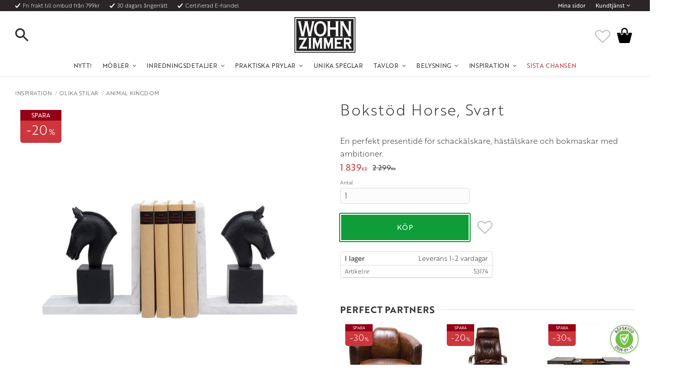

--- FILE ---
content_type: text/html; charset=UTF-8
request_url: https://www.wohnzimmer.se/product/bokstod-horse-svart
body_size: 19904
content:
<!DOCTYPE html>
<html
     id="product-page"    class="no-js customer-accounts-enabled has-favorite-cart pricelist-3 incl-vat product-page product-4380 product-list-block-with-full-length-description product-page-with-photoswipe category-440 root-category-420 theme-color-scheme-0 theme-background-pattern-0"
    lang="sv"
    dir="ltr"
    data-country="SE"
    data-currency="SEK"
>

    <head>
        <meta charset="UTF-8" />
        <title>Bokstöd Horse - Svart</title>
                    <meta name="description" content="En perfekt presentidé för schackälskare, hästälskare och bokmaskar med ambitioner." />
                <meta name="viewport" content="width=device-width, initial-scale=1" />
        
                            <link rel="shortcut icon" href="https://cdn.starwebserver.se/shops/wohnzimmerse/files/wohnzimmer-w-favicon-2023.png?_=1676630538" />
        
                                    <link rel="canonical" href="https://www.wohnzimmer.se/product/bokstod-horse-svart" />
        
                        
        
                    <script type="application/ld+json">
                [{"@id":"https:\/\/www.wohnzimmer.se\/product\/bokstod-horse-svart","@context":"http:\/\/schema.org\/","name":"Bokst\u00f6d Horse, Svart","description":"En perfekt presentid\u00e9 f\u00f6r schack\u00e4lskare, h\u00e4st\u00e4lskare och bokmaskar med ambitioner.","image":["https:\/\/cdn.starwebserver.se\/shops\/wohnzimmerse\/files\/53174-bokstod-horse-svart-800px.jpg","https:\/\/cdn.starwebserver.se\/shops\/wohnzimmerse\/files\/53174-inredning-bokstod-horse-svart-bok-stod-bokstoed-mood.jpg","https:\/\/cdn.starwebserver.se\/shops\/wohnzimmerse\/files\/53174-svart-bokstod-horse.jpg","https:\/\/cdn.starwebserver.se\/shops\/wohnzimmerse\/files\/53174-horse-svart-bokstod.jpg","https:\/\/cdn.starwebserver.se\/shops\/wohnzimmerse\/files\/53174-bokstod-svart-horse.jpg","https:\/\/cdn.starwebserver.se\/shops\/wohnzimmerse\/files\/53174-detail-bokstod-svart-horse-detaljer.jpg","https:\/\/cdn.starwebserver.se\/shops\/wohnzimmerse\/files\/53174-detail-svart-bokstod-horse-detalj.jpg","https:\/\/cdn.starwebserver.se\/shops\/wohnzimmerse\/files\/53174-detail-horse-bokstod-svart-detaljer.jpg","https:\/\/cdn.starwebserver.se\/shops\/wohnzimmerse\/files\/53174-bokstod-horse-svart-700x700.jpg"],"@type":"Product","sku":"53174","offers":{"@type":"Offer","price":"1839","priceCurrency":"SEK","availability":"http:\/\/schema.org\/InStock","url":"https:\/\/www.wohnzimmer.se\/product\/bokstod-horse-svart","itemCondition":"http:\/\/schema.org\/NewCondition"},"mpn":"53174"}]            </script>
                    <script type="application/ld+json">
                [{"@context":"https:\/\/schema.org","@type":"BreadcrumbList","itemListElement":[{"@type":"ListItem","position":1,"name":"Inspiration","item":"https:\/\/www.wohnzimmer.se\/category\/inspiration"},{"@type":"ListItem","position":2,"name":"Olika stilar","item":"https:\/\/www.wohnzimmer.se\/category\/olika-stilar"},{"@type":"ListItem","position":3,"name":"Animal Kingdom","item":"https:\/\/www.wohnzimmer.se\/category\/animal-kingdom"}]},{"@context":"https:\/\/schema.org","@type":"BreadcrumbList","itemListElement":[{"@type":"ListItem","position":1,"name":"Inspiration","item":"https:\/\/www.wohnzimmer.se\/category\/inspiration"},{"@type":"ListItem","position":2,"name":"Rum","item":"https:\/\/www.wohnzimmer.se\/category\/inred-efter-rum"},{"@type":"ListItem","position":3,"name":"Kontor","item":"https:\/\/www.wohnzimmer.se\/category\/kontor"},{"@type":"ListItem","position":4,"name":"Kontorsinredning - \u00f6vrigt","item":"https:\/\/www.wohnzimmer.se\/category\/kontorsinredning-ovrigt-2"}]},{"@context":"https:\/\/schema.org","@type":"BreadcrumbList","itemListElement":[{"@type":"ListItem","position":1,"name":"Inspiration","item":"https:\/\/www.wohnzimmer.se\/category\/inspiration"},{"@type":"ListItem","position":2,"name":"Rum","item":"https:\/\/www.wohnzimmer.se\/category\/inred-efter-rum"},{"@type":"ListItem","position":3,"name":"Vardagsrum","item":"https:\/\/www.wohnzimmer.se\/category\/vardagsrum"},{"@type":"ListItem","position":4,"name":"Vardagsrumsdekor - inredningsdetaljer","item":"https:\/\/www.wohnzimmer.se\/category\/vardagsrumsdekor-inredningsdetaljer"}]},{"@context":"https:\/\/schema.org","@type":"BreadcrumbList","itemListElement":[{"@type":"ListItem","position":1,"name":"Presenttips","item":"https:\/\/www.wohnzimmer.se\/category\/presenttips"}]},{"@context":"https:\/\/schema.org","@type":"BreadcrumbList","itemListElement":[{"@type":"ListItem","position":1,"name":"Julklappstips","item":"https:\/\/www.wohnzimmer.se\/category\/julklappstips"}]}]            </script>
        
                        
                <link rel="stylesheet" href="https://cdn.starwebserver.se/61980/css/shop/shop.combined.min.css" />
                                            <link rel="stylesheet" href="https://cdn.starwebserver.se/61980/css/shop/related-products-popup.min.css" />
                            <link rel="stylesheet" href="https://cdn.starwebserver.se/61980/css/shop/campaigns.min.css" />
                                    <link rel="stylesheet" href="https://use.typekit.net/giw8bea.css">
<meta name="google-site-verification" content="UYKJz1Ug2UndQ-lSZow-iOfcaUPmI4hW0I95ASYqSCo" />

<link href="https://fonts.googleapis.com/icon?family=Material+Icons" rel="stylesheet">
<meta name="facebook-domain-verification" content="ecw31m7bjhhhet50b8vit3odnd7of5" />
<script type="text/javascript" async="" src="https://static.klaviyo.com/onsite/js/klaviyo.js?company_id=TaGDrM"></script>        
                            <link rel="stylesheet" href="https://cdn.starwebserver.se/61980/themes/william/css/theme-plugins.combined.min.css" />
                    <link rel="stylesheet" href="https://cdn.starwebserver.se/61980/themes/william/css/theme.min.css" />
        
                    <link rel="stylesheet" href="https://cdn.starwebserver.se/shops/wohnzimmerse/themes/william/css/shop-custom.min.css?_=1768479682" />
        
                <link href="https://fonts.googleapis.com/icon?family=Material+Icons" rel="stylesheet">

                <script>
            var docElement = document.documentElement;
            docElement.className = docElement.className.replace('no-js', 'js');
            eval(decodeURIComponent(Array.prototype.map.call(atob('dmFyIGQ9J3d3dy53b2huemltbWVyLnNlJzt2YXIgZT0nd3d3LndvaG56aW1tZXIuc2UnO2lmKHdpbmRvdy5sb2NhdGlvbi5ob3N0bmFtZSAhPSBkICYmIHdpbmRvdy5sb2NhdGlvbi5ob3N0bmFtZSAhPSBlKXt3aW5kb3cubG9jYXRpb249J2h0dHA6Ly8nK2Q7fQ=='), function(c) {
                    return '%' + ('00' + c.charCodeAt(0).toString(16)).slice(-2)
                }).join('')));        </script>

                                            <meta property="og:site_name" content="Wohnzimmer.se" />
                                                <meta property="og:type" content="product" />
                                                <meta property="og:locale" content="sv_SE" />
                                                <meta property="og:title" content="Bokstöd Horse - Svart" />
                                                <meta property="og:url" content="https://www.wohnzimmer.se/product/bokstod-horse-svart" />
                                                <meta property="og:description" content="En perfekt presentidé för schackälskare, hästälskare och bokmaskar med ambitioner." />
                                                <meta property="og:image" content="https://cdn.starwebserver.se/shops/wohnzimmerse/files/cache/53174-bokstod-horse-svart-800px_grande.jpg?_=1661942330" />
                            <meta name="sws:no-image-url" content="https://cdn.starwebserver.se/img/no-image.png" />

                    <script>
                !function(f,b,e,v,n,t,s)
                {if(f.fbq)return;n=f.fbq=function(){n.callMethod?
                n.callMethod.apply(n,arguments):n.queue.push(arguments)};
                if(!f._fbq)f._fbq=n;n.push=n;n.loaded=!0;n.version='2.0';
                n.queue=[];t=b.createElement(e);t.async=!0;
                t.src=v;s=b.getElementsByTagName(e)[0];
                s.parentNode.insertBefore(t,s)}(window, document,'script',
                'https://connect.facebook.net/en_US/fbevents.js');
                fbq('init', '100369417232354');
                fbq('track', 'PageView', null, {eventID: '696be92abd8602.06284664'});
            </script>
            <noscript><img height="1" width="1" style="display:none"
                src="https://www.facebook.com/tr?id=100369417232354&ev=PageView&noscript=1"
            /></noscript>
        
        
        
        <script>
            var ecommerceContainerIdToProducts = {};

                      
                            
                                    window.dataLayer = window.dataLayer || [];
                    dataLayer.push({ecommerce: null});
                    dataLayer.push(
                        {event: 'view_item', ecommerce: {"currency":"SEK","value":1839,"items":[{"item_id":"53174","item_name":"Bokst\u00f6d Horse, Svart","currency":"SEK","price":1839,"quantity":1,"item_category":"Animal Kingdom","item_category2":"Kontorsinredning - \u00f6vrigt","item_category3":"Vardagsrumsdekor - inredningsdetaljer","item_category4":"Presenttips","item_category5":"Julklappstips"}]}}
                    );
                                            
                                    window.dataLayer = window.dataLayer || [];
                    dataLayer.push({ecommerce: null});
                    dataLayer.push(
                        {event: 'view_item_list', ecommerce: {"item_list_id":"PDPRelatedProducts","item_list_name":"PDP Related products","items":[{"item_id":"76948","item_name":"F\u00e5t\u00f6lj Cigar Lounge L\u00e4der","item_list_id":"PDPRelatedProducts","item_list_name":"PDP Related products","currency":"SEK","price":11053,"quantity":1,"index":1,"item_category":"Sittm\u00f6bler","item_category2":"F\u00e5t\u00f6ljer","item_category3":"Man Cave","item_category4":"Vardagsrum","item_category5":"Kontor","item_category6":"Sovrum","item_category7":"Industry Loft","item_category8":"M\u00f6bler"},{"item_id":"75984","item_name":"Kontorsstol Office Cigar Lounge","item_list_id":"PDPRelatedProducts","item_list_name":"PDP Related products","currency":"SEK","price":15192,"quantity":1,"index":2,"item_category":"Kontors- och konferensm\u00f6bler","item_category2":"Kontorsstolar","item_category3":"Industry Loft","item_category4":"Vintage Retro","item_category5":"Man Cave","item_category6":"Rustic Nature","item_category7":"Kontor","item_category8":"Top Notch"},{"item_id":"75167","item_name":"Soffbord Colonial","item_list_id":"PDPRelatedProducts","item_list_name":"PDP Related products","currency":"SEK","price":16023,"quantity":1,"index":3,"item_category":"Bord","item_category2":"Soffbord","item_category3":"Barm\u00f6bler","item_category4":"Barbord","item_category5":"Barsk\u00e5p","item_category6":"Industry Loft","item_category7":"Man Cave","item_category8":"Ski Lodge","item_category9":"Vardagsrum","item_category10":"Vardagsrumsm\u00f6bler","item_category11":"M\u00f6bler"},{"item_id":"51529","item_name":"Schackspel Deluxe","item_list_id":"PDPRelatedProducts","item_list_name":"PDP Related products","currency":"SEK","price":4799,"quantity":1,"index":4,"item_category":"Dekor - Skulpturer","item_category2":"Classic Elegance","item_category3":"Man Cave","item_category4":"Top Notch","item_category5":"Vardagsrum","item_category6":"Inredningsdetaljer","item_category7":"Presenttips"},{"item_id":"53534","item_name":"Skulptur Black Horse, 57cm","item_list_id":"PDPRelatedProducts","item_list_name":"PDP Related products","currency":"SEK","price":2590,"quantity":1,"index":5,"item_category":"Produktkyrkog\u00e5rd"}]}}
                    );
                            
            // use Object.assign to cast empty array to object
            ecommerceContainerIdToProducts = Object.assign({}, {"pdp":{"53174":{"item_id":"53174","item_name":"Bokst\u00f6d Horse, Svart","currency":"SEK","price":1839,"quantity":1,"item_category":"Animal Kingdom","item_category2":"Kontorsinredning - \u00f6vrigt","item_category3":"Vardagsrumsdekor - inredningsdetaljer","item_category4":"Presenttips","item_category5":"Julklappstips"}},"PDPRelatedProducts":{"76948":{"item_id":"76948","item_name":"F\u00e5t\u00f6lj Cigar Lounge L\u00e4der","item_list_id":"PDPRelatedProducts","item_list_name":"PDP Related products","currency":"SEK","price":11053,"quantity":1,"index":1,"item_category":"Sittm\u00f6bler","item_category2":"F\u00e5t\u00f6ljer","item_category3":"Man Cave","item_category4":"Vardagsrum","item_category5":"Kontor","item_category6":"Sovrum","item_category7":"Industry Loft","item_category8":"M\u00f6bler"},"75984":{"item_id":"75984","item_name":"Kontorsstol Office Cigar Lounge","item_list_id":"PDPRelatedProducts","item_list_name":"PDP Related products","currency":"SEK","price":15192,"quantity":1,"index":2,"item_category":"Kontors- och konferensm\u00f6bler","item_category2":"Kontorsstolar","item_category3":"Industry Loft","item_category4":"Vintage Retro","item_category5":"Man Cave","item_category6":"Rustic Nature","item_category7":"Kontor","item_category8":"Top Notch"},"75167":{"item_id":"75167","item_name":"Soffbord Colonial","item_list_id":"PDPRelatedProducts","item_list_name":"PDP Related products","currency":"SEK","price":16023,"quantity":1,"index":3,"item_category":"Bord","item_category2":"Soffbord","item_category3":"Barm\u00f6bler","item_category4":"Barbord","item_category5":"Barsk\u00e5p","item_category6":"Industry Loft","item_category7":"Man Cave","item_category8":"Ski Lodge","item_category9":"Vardagsrum","item_category10":"Vardagsrumsm\u00f6bler","item_category11":"M\u00f6bler"},"51529":{"item_id":"51529","item_name":"Schackspel Deluxe","item_list_id":"PDPRelatedProducts","item_list_name":"PDP Related products","currency":"SEK","price":4799,"quantity":1,"index":4,"item_category":"Dekor - Skulpturer","item_category2":"Classic Elegance","item_category3":"Man Cave","item_category4":"Top Notch","item_category5":"Vardagsrum","item_category6":"Inredningsdetaljer","item_category7":"Presenttips"},"53534":{"item_id":"53534","item_name":"Skulptur Black Horse, 57cm","item_list_id":"PDPRelatedProducts","item_list_name":"PDP Related products","currency":"SEK","price":2590,"quantity":1,"index":5,"item_category":"Produktkyrkog\u00e5rd"}}});
                </script>

                                    <script>
                    window.dataLayer = window.dataLayer || [];
                    dataLayer.push(
                        {"productId":"53174","currency":"SEK","productPrice":"1839"}                    );
                </script>
                        <script>(function(w,d,s,l,i){w[l]=w[l]||[];w[l].push({'gtm.start':
                        new Date().getTime(),event:'gtm.js'});var f=d.getElementsByTagName(s)[0],
                    j=d.createElement(s),dl=l!='dataLayer'?'&l='+l:'';j.async=true;j.src=
                    'https://www.googletagmanager.com/gtm.js?id='+i+dl;f.parentNode.insertBefore(j,f);
                })(window,document,'script','dataLayer','GTM-PTRQ3BRX');
            </script>
        
            </head>
    <body>
          
            <script
                async
                data-environment="production"
                src="https://js.klarna.com/web-sdk/v1/klarna.js"
                data-client-id="6afdf481-b1c7-5362-bbf8-6445a6e42d96"
            ></script>
        
            <script>
                window.KlarnaOnsiteService = window.KlarnaOnsiteService || [];
            </script>
            
                <noscript><iframe src="https://www.googletagmanager.com/ns.html?id=GTM-PTRQ3BRX"
                              height="0" width="0" style="display:none;visibility:hidden"></iframe>
            </noscript>
        
        
                                <div id="page-container">

    <header id="site-header" class="site-header">
        <div class="wrapper site-header-wrapper">
            <div class="content site-header-content">

                <div class="header-items">
                    <div class="header-item header-item-1 region header-region header-region-1 has-ace-text-block has-menu-block" data-region="headerTop" ><div class="block ace-text-block block-133 usp">
    <span class="fri-frakt">Fri frakt till ombud från 799kr</span><span class="fri-frakt">30 dagars ångerrätt</span><span class="hemleverans">Certifierad E-handel</span>
</div>

<nav class="block menu-block block-134 menu-block-with-flyout-menu custom custom-menu-block" aria-label="Meny">

    
    <ul class="menu menu-level-1" role="menubar">
                                <li class="menu-item menu-item-59 menu-level-1-item "
                            data-id="59"
                            data-level="1"
                            role="none"
                        >
                            <a href="/customer"  title="Mina sidor"
                                class="menu-title menu-title-59 menu-level-1-title "
                                data-level="1"
                                role="menuitem"
                                
                            >Mina sidor</a>
            
            
                        </li>
                        <li class="menu-item menu-item-60 menu-level-1-item has-children menu-item-has-children"
                            data-id="60"
                            data-level="1"
                            role="none"
                        >
                            <a href="/customer-service"  title="Kundtjänst"
                                class="menu-title menu-title-60 menu-level-1-title has-children menu-title-has-children"
                                data-level="1"
                                role="menuitem"
                                aria-haspopup="true" aria-expanded="false"
                            >Kundtjänst</a>
            
                                <span class="toggle-static-child-menu toggle-child-menu" role="button" tabindex="0" aria-label="Visa underkategorier" aria-expanded="false" aria-controls="submenu-60"></span>
            
                                <ul class="menu menu-level-2" data-level="2" role="menu" aria-label="Underkategorier">
                                                <li class="menu-item menu-item-61 menu-level-2-item "
                                                    data-id="61"
                                                    data-level="2"
                                                    role="none"
                                                >
                                                    <a href="/page/hur-handlar"  title="Hur handlar jag?"
                                                        class="menu-title menu-title-61 menu-level-2-title "
                                                        data-level="2"
                                                        role="menuitem"
                                                        
                                                    >Hur handlar jag?</a>
                                    
                                    
                                                </li>
                                                <li class="menu-item menu-item-236 menu-level-2-item "
                                                    data-id="236"
                                                    data-level="2"
                                                    role="none"
                                                >
                                                    <a href="/page/fraktpriser-och-leveranssatt"  title="Fraktpriser och leveranssätt"
                                                        class="menu-title menu-title-236 menu-level-2-title "
                                                        data-level="2"
                                                        role="menuitem"
                                                        
                                                    >Fraktpriser och leveranssätt</a>
                                    
                                    
                                                </li>
                                                <li class="menu-item menu-item-62 menu-level-2-item "
                                                    data-id="62"
                                                    data-level="2"
                                                    role="none"
                                                >
                                                    <a href="/page/kopvillkor"  title="Köpvillkor"
                                                        class="menu-title menu-title-62 menu-level-2-title "
                                                        data-level="2"
                                                        role="menuitem"
                                                        
                                                    >Köpvillkor</a>
                                    
                                    
                                                </li>
                                                <li class="menu-item menu-item-234 menu-level-2-item "
                                                    data-id="234"
                                                    data-level="2"
                                                    role="none"
                                                >
                                                    <a href="/page/vad-ar-det-for-material" target="_blank" rel="noopener" title="Vad är det för material?"
                                                        class="menu-title menu-title-234 menu-level-2-title "
                                                        data-level="2"
                                                        role="menuitem"
                                                        
                                                    >Vad är det för material?</a>
                                    
                                    
                                                </li>
                                                <li class="menu-item menu-item-63 menu-level-2-item "
                                                    data-id="63"
                                                    data-level="2"
                                                    role="none"
                                                >
                                                    <a href="/page/reklamation-retur"  title="Reklamation och retur"
                                                        class="menu-title menu-title-63 menu-level-2-title "
                                                        data-level="2"
                                                        role="menuitem"
                                                        
                                                    >Reklamation och retur</a>
                                    
                                    
                                                </li>
                                                <li class="menu-item menu-item-64 menu-level-2-item "
                                                    data-id="64"
                                                    data-level="2"
                                                    role="none"
                                                >
                                                    <a href="/page/policy-och-cookies"  title="Policy och cookies"
                                                        class="menu-title menu-title-64 menu-level-2-title "
                                                        data-level="2"
                                                        role="menuitem"
                                                        
                                                    >Policy och cookies</a>
                                    
                                    
                                                </li>
                                </ul>
            
                        </li>
            </ul>
</nav>

        <script type="text/x-mustache" id="nodesPartialTmpl">
    {{#nodes}}
        {{^hidden}}
            <li class="menu-item menu-item-{{nodeId}} menu-level-{{nodeLevel}}-item {{cssClasses}}{{#dynamicNode}} dynamic-menu-item{{/dynamicNode}}{{#hasChildren}} menu-item-has-children{{/hasChildren}}"
                data-id="{{nodeId}}"
                data-level="{{nodeLevel}}"
                role="none"
            >
                <a href="{{permalink}}" {{#newWindow}}target="_blank" rel="noopener"{{/newWindow}} title="{{value}}"
                    class="menu-title menu-title-{{nodeId}} menu-level-{{nodeLevel}}-title {{cssClasses}}{{#dynamicNode}} dynamic-menu-title{{/dynamicNode}}{{#hasChildren}} menu-title-has-children{{/hasChildren}}"
                    data-level="{{nodeLevel}}"
                    role="menuitem"
                    {{#hasChildren}}aria-haspopup="true" aria-expanded="false"{{/hasChildren}}
                >{{value}}</a>

                {{#hasChildren}}
                    <span class="{{#dynamicNode}}toggle-dynamic-child-menu{{/dynamicNode}}{{^dynamicNode}}toggle-static-child-menu{{/dynamicNode}} toggle-child-menu" role="button" tabindex="0" aria-label="Visa underkategorier" aria-expanded="false" aria-controls="submenu-{{nodeId}}"></span>

                    <ul class="menu menu-level-{{childNodeLevel}}" data-level="{{childNodeLevel}}" role="menu" aria-label="Underkategorier">
                        {{>nodesPartial}}
                    </ul>
                {{/hasChildren}}

            </li>
        {{/hidden}}
    {{/nodes}}
</script>
    <script type="text/x-mustache" id="menuTreeTmpl">
            {{>nodesPartial}}
        </script>
</div>
                    <div class="header-item header-item-2">
                        <a href="https://www.wohnzimmer.se" id="home"><img id="shop-logo" src="https://cdn.starwebserver.se/shops/wohnzimmerse/files/logo-mdh.gif?_=1464339452" alt="Wohnzimmer.se" width="125" height="73" /></a>
                        <div class="region header-region header-region-2 " data-region="headerMiddle" ></div>
                    </div>
                    <div class="header-item header-item-3 region header-region header-region-3 has-search-block has-menu-block has-cart-block" data-region="header" ><div class="block search-block block-135 search-block-with-fullwidth mobile-serch">
    <h3>Sök</h3>
    <div class="content">
        <form action="/search" method="get">
            <div class="field-wrap search-type required">
                <label for="search-field-block-135" class="caption"><span>Sök produkter & kategorier</span></label>
                <div class="control">
                    <input type="search" name="q" id="search-field-block-135" class="autocomplete" value="" placeholder="Sök" data-text-header="Produkter" data-text-link="Visa alla" aria-label="Sök produkter &amp; kategorier" />
                </div>
            </div>
            <button type="submit" aria-label="Sök"><span aria-hidden="true">Sök</span></button>
        </form>
    </div>
</div>
<nav class="block menu-block block-136 menu-block-with-flyout-menu custom custom-menu-block" aria-label="Meny">

    
    <ul class="menu menu-level-1" role="menubar">
                                <li class="menu-item menu-item-224 menu-level-1-item  dynamic-menu-item"
                            data-id="224"
                            data-level="1"
                            role="none"
                        >
                            <a href="/category/nytt"  title="NYTT!"
                                class="menu-title menu-title-224 menu-level-1-title  dynamic-menu-title"
                                data-level="1"
                                role="menuitem"
                                
                            >NYTT!</a>
            
            
                        </li>
                        <li class="menu-item menu-item-269 menu-level-1-item has-children menu-item-has-children"
                            data-id="269"
                            data-level="1"
                            role="none"
                        >
                            <a href="/category/mobler"  title="Möbler"
                                class="menu-title menu-title-269 menu-level-1-title has-children menu-title-has-children"
                                data-level="1"
                                role="menuitem"
                                aria-haspopup="true" aria-expanded="false"
                            >Möbler</a>
            
                                <span class="toggle-static-child-menu toggle-child-menu" role="button" tabindex="0" aria-label="Visa underkategorier" aria-expanded="false" aria-controls="submenu-269"></span>
            
                                <ul class="menu menu-level-2" data-level="2" role="menu" aria-label="Underkategorier">
                                                <li class="menu-item menu-item-270 menu-level-2-item has-children dynamic-menu-item menu-item-has-children"
                                                    data-id="270"
                                                    data-level="2"
                                                    role="none"
                                                >
                                                    <a href="/category/bord"  title="Bord"
                                                        class="menu-title menu-title-270 menu-level-2-title has-children dynamic-menu-title menu-title-has-children"
                                                        data-level="2"
                                                        role="menuitem"
                                                        aria-haspopup="true" aria-expanded="false"
                                                    >Bord</a>
                                    
                                                        <span class="toggle-dynamic-child-menu toggle-child-menu" role="button" tabindex="0" aria-label="Visa underkategorier" aria-expanded="false" aria-controls="submenu-270"></span>
                                    
                                                        <ul class="menu menu-level-3" data-level="3" role="menu" aria-label="Underkategorier">
                                                        </ul>
                                    
                                                </li>
                                                <li class="menu-item menu-item-271 menu-level-2-item has-children dynamic-menu-item menu-item-has-children"
                                                    data-id="271"
                                                    data-level="2"
                                                    role="none"
                                                >
                                                    <a href="/category/sittmobler"  title="Sittmöbler"
                                                        class="menu-title menu-title-271 menu-level-2-title has-children dynamic-menu-title menu-title-has-children"
                                                        data-level="2"
                                                        role="menuitem"
                                                        aria-haspopup="true" aria-expanded="false"
                                                    >Sittmöbler</a>
                                    
                                                        <span class="toggle-dynamic-child-menu toggle-child-menu" role="button" tabindex="0" aria-label="Visa underkategorier" aria-expanded="false" aria-controls="submenu-271"></span>
                                    
                                                        <ul class="menu menu-level-3" data-level="3" role="menu" aria-label="Underkategorier">
                                                        </ul>
                                    
                                                </li>
                                                <li class="menu-item menu-item-272 menu-level-2-item has-children dynamic-menu-item menu-item-has-children"
                                                    data-id="272"
                                                    data-level="2"
                                                    role="none"
                                                >
                                                    <a href="/category/forvaring"  title="Förvaring"
                                                        class="menu-title menu-title-272 menu-level-2-title has-children dynamic-menu-title menu-title-has-children"
                                                        data-level="2"
                                                        role="menuitem"
                                                        aria-haspopup="true" aria-expanded="false"
                                                    >Förvaring</a>
                                    
                                                        <span class="toggle-dynamic-child-menu toggle-child-menu" role="button" tabindex="0" aria-label="Visa underkategorier" aria-expanded="false" aria-controls="submenu-272"></span>
                                    
                                                        <ul class="menu menu-level-3" data-level="3" role="menu" aria-label="Underkategorier">
                                                        </ul>
                                    
                                                </li>
                                                <li class="menu-item menu-item-273 menu-level-2-item  dynamic-menu-item"
                                                    data-id="273"
                                                    data-level="2"
                                                    role="none"
                                                >
                                                    <a href="/category/sangar"  title="Sängar"
                                                        class="menu-title menu-title-273 menu-level-2-title  dynamic-menu-title"
                                                        data-level="2"
                                                        role="menuitem"
                                                        
                                                    >Sängar</a>
                                    
                                    
                                                </li>
                                                <li class="menu-item menu-item-274 menu-level-2-item has-children dynamic-menu-item menu-item-has-children"
                                                    data-id="274"
                                                    data-level="2"
                                                    role="none"
                                                >
                                                    <a href="/category/bar"  title="Barmöbler"
                                                        class="menu-title menu-title-274 menu-level-2-title has-children dynamic-menu-title menu-title-has-children"
                                                        data-level="2"
                                                        role="menuitem"
                                                        aria-haspopup="true" aria-expanded="false"
                                                    >Barmöbler</a>
                                    
                                                        <span class="toggle-dynamic-child-menu toggle-child-menu" role="button" tabindex="0" aria-label="Visa underkategorier" aria-expanded="false" aria-controls="submenu-274"></span>
                                    
                                                        <ul class="menu menu-level-3" data-level="3" role="menu" aria-label="Underkategorier">
                                                        </ul>
                                    
                                                </li>
                                </ul>
            
                        </li>
                        <li class="menu-item menu-item-226 menu-level-1-item has-children dynamic-menu-item menu-item-has-children"
                            data-id="226"
                            data-level="1"
                            role="none"
                        >
                            <a href="/category/inredningsdetaljer"  title="Inredningsdetaljer"
                                class="menu-title menu-title-226 menu-level-1-title has-children dynamic-menu-title menu-title-has-children"
                                data-level="1"
                                role="menuitem"
                                aria-haspopup="true" aria-expanded="false"
                            >Inredningsdetaljer</a>
            
                                <span class="toggle-dynamic-child-menu toggle-child-menu" role="button" tabindex="0" aria-label="Visa underkategorier" aria-expanded="false" aria-controls="submenu-226"></span>
            
                                <ul class="menu menu-level-2" data-level="2" role="menu" aria-label="Underkategorier">
                                </ul>
            
                        </li>
                        <li class="menu-item menu-item-280 menu-level-1-item has-children dynamic-menu-item menu-item-has-children"
                            data-id="280"
                            data-level="1"
                            role="none"
                        >
                            <a href="/category/praktiska-prylar"  title="Praktiska Prylar"
                                class="menu-title menu-title-280 menu-level-1-title has-children dynamic-menu-title menu-title-has-children"
                                data-level="1"
                                role="menuitem"
                                aria-haspopup="true" aria-expanded="false"
                            >Praktiska Prylar</a>
            
                                <span class="toggle-dynamic-child-menu toggle-child-menu" role="button" tabindex="0" aria-label="Visa underkategorier" aria-expanded="false" aria-controls="submenu-280"></span>
            
                                <ul class="menu menu-level-2" data-level="2" role="menu" aria-label="Underkategorier">
                                </ul>
            
                        </li>
                        <li class="menu-item menu-item-278 menu-level-1-item  dynamic-menu-item"
                            data-id="278"
                            data-level="1"
                            role="none"
                        >
                            <a href="/category/vackra-speglar"  title="Unika Speglar"
                                class="menu-title menu-title-278 menu-level-1-title  dynamic-menu-title"
                                data-level="1"
                                role="menuitem"
                                
                            >Unika Speglar</a>
            
            
                        </li>
                        <li class="menu-item menu-item-279 menu-level-1-item has-children dynamic-menu-item menu-item-has-children"
                            data-id="279"
                            data-level="1"
                            role="none"
                        >
                            <a href="/category/tavlor-vaggdekor"  title="Tavlor"
                                class="menu-title menu-title-279 menu-level-1-title has-children dynamic-menu-title menu-title-has-children"
                                data-level="1"
                                role="menuitem"
                                aria-haspopup="true" aria-expanded="false"
                            >Tavlor</a>
            
                                <span class="toggle-dynamic-child-menu toggle-child-menu" role="button" tabindex="0" aria-label="Visa underkategorier" aria-expanded="false" aria-controls="submenu-279"></span>
            
                                <ul class="menu menu-level-2" data-level="2" role="menu" aria-label="Underkategorier">
                                </ul>
            
                        </li>
                        <li class="menu-item menu-item-227 menu-level-1-item has-children dynamic-menu-item menu-item-has-children"
                            data-id="227"
                            data-level="1"
                            role="none"
                        >
                            <a href="/category/belysning"  title="Belysning"
                                class="menu-title menu-title-227 menu-level-1-title has-children dynamic-menu-title menu-title-has-children"
                                data-level="1"
                                role="menuitem"
                                aria-haspopup="true" aria-expanded="false"
                            >Belysning</a>
            
                                <span class="toggle-dynamic-child-menu toggle-child-menu" role="button" tabindex="0" aria-label="Visa underkategorier" aria-expanded="false" aria-controls="submenu-227"></span>
            
                                <ul class="menu menu-level-2" data-level="2" role="menu" aria-label="Underkategorier">
                                </ul>
            
                        </li>
                        <li class="menu-item menu-item-246 menu-level-1-item has-children menu-item-has-children"
                            data-id="246"
                            data-level="1"
                            role="none"
                        >
                            <a href="/category/inspiration"  title="Inspiration"
                                class="menu-title menu-title-246 menu-level-1-title has-children menu-title-has-children"
                                data-level="1"
                                role="menuitem"
                                aria-haspopup="true" aria-expanded="false"
                            >Inspiration</a>
            
                                <span class="toggle-static-child-menu toggle-child-menu" role="button" tabindex="0" aria-label="Visa underkategorier" aria-expanded="false" aria-controls="submenu-246"></span>
            
                                <ul class="menu menu-level-2" data-level="2" role="menu" aria-label="Underkategorier">
                                                <li class="menu-item menu-item-247 menu-level-2-item "
                                                    data-id="247"
                                                    data-level="2"
                                                    role="none"
                                                >
                                                    <a href="/category/olika-stilar"  title="Olika stilar"
                                                        class="menu-title menu-title-247 menu-level-2-title "
                                                        data-level="2"
                                                        role="menuitem"
                                                        
                                                    >Olika stilar</a>
                                    
                                    
                                                </li>
                                                <li class="menu-item menu-item-248 menu-level-2-item "
                                                    data-id="248"
                                                    data-level="2"
                                                    role="none"
                                                >
                                                    <a href="/category/inred-efter-rum"  title="Rum"
                                                        class="menu-title menu-title-248 menu-level-2-title "
                                                        data-level="2"
                                                        role="menuitem"
                                                        
                                                    >Rum</a>
                                    
                                    
                                                </li>
                                </ul>
            
                        </li>
                        <li class="menu-item menu-item-231 menu-level-1-item "
                            data-id="231"
                            data-level="1"
                            role="none"
                        >
                            <a href="/category/rea"  title="SISTA CHANSEN"
                                class="menu-title menu-title-231 menu-level-1-title "
                                data-level="1"
                                role="menuitem"
                                
                            >SISTA CHANSEN</a>
            
            
                        </li>
            </ul>
</nav>

    <div class="block favorite-cart-block block-129 favorite-cart-block-with-off-canvas">
        <div class="favorite block open-off-canvas-favorites" role="button" tabindex="0" aria-label="Favoriter">
            <div class="favorite-wrap">
                <span class="favorite-title visually-hidden">Favoriter</span>
                <span class="favorite-item-count quantity">
                    <span class="favorite-items-count-label visually-hidden">Antal favoriter: </span>
                    <span class="number"></span>
                </span>
            </div>
        </div>
                <div class="favorite-cart block open-off-canvas-products">
            <div class="cart-wrap">
                <div class="header favorite-cart-header" href="/checkout" role="button" tabindex="0" aria-label="Kundvagn">
                    <span class="favorite-cart-title visually-hidden">Kundvagn</span>
                    <span class="product-item-count quantity">
                        <span class="cart-items-count-label visually-hidden">Antal produkter: </span>
                        <span class="number"></span>
                    </span>
                    <span class="favorite-cart-icon" aria-hidden="true"></span>
                </div>
            </div>
            <span class="cart-item-total-price quantity hide">
                <span class="number"></span>
            </span>
        </div>
            </div> <!-- /.favorite-cart-block -->
</div>
                </div>

            </div><!-- .content -->
        </div><!-- .wrapper -->
    </header><!-- #site-header -->

    <div id="content" class="site-content">

        <main id="main-content" aria-label="Huvudinnehåll" >

            <article class="region has-product-block has-related-products-legacy-block" data-region="0" >
    
    <div aria-live="polite" aria-atomic="true" class="visually-hidden favorite-status-announcer"></div>
    <div id="product-page-main-container" class="block product-block block-14">

        <script type="text/x-mustache" id="categoryBreadcrumbPartialTmpl">
            {{#nodes}}
                {{#isOpen}}
                    {{#openPage}}
                        <a href="{{shopUrl}}" class="breadcrumb"><span>{{name}}</span></a>
                    {{/openPage}}
                    {{^openPage}}
                        <span  class="breadcrumb">{{name}}</span>
                    {{/openPage}}
                    {{>categoryBreadcrumbPartial}}
                {{/isOpen}}
                {{^isOpen}}
                    {{#selected}}
                        {{#openPage}}
                            <a href="{{shopUrl}}" class="breadcrumb current-breadcrumb"><span>{{name}}</span></a>
                        {{/openPage}}
                        {{^openPage}}
                            <span class="breadcrumb">{{name}}</span>
                        {{/openPage}}
                    {{/selected}}
                {{/isOpen}}
            {{/nodes}}
        </script>

        <div class="breadcrumbs">
                                                    <a href="/category/inspiration" class="breadcrumb"><span>Inspiration</span></a>
                                                                <a href="/category/olika-stilar" class="breadcrumb"><span>Olika stilar</span></a>
                                                                                        <a href="/category/animal-kingdom" class="breadcrumb current-breadcrumb"><span>Animal Kingdom</span></a>
                                                                                                                                                            </div>

    <script type="text/x-mustache" id="rootCategoriesBreadcrumbTmpl">
            {{#showBreadcrumbs}}
                {{#categories}}
                    {{>categoryBreadcrumbPartial}}
                {{/categories}}
            {{/showBreadcrumbs}}
        </script>

    <header class="product-header">
        <h1 class="product-name">Bokstöd Horse, Svart</h1>
        <div class="short description product-short-description"><p>En perfekt presentidé för schackälskare, hästälskare och bokmaskar med ambitioner.</p></div>
    </header>

    <div class="dynamic-product-info has-volume-pricing">
                    <div class="product-media stock-status-2 save-percent"
                data-save-percent-title="Kampanj!"
                data-stock-status-title="I lager"
            >
                <figure>
                    <div class="figure-content">
                            <a class="featured img-wrap product-media-item" href="https://cdn.starwebserver.se/shops/wohnzimmerse/files/cache/53174-bokstod-horse-svart-800px_grande.jpg?_=1661942330" target="_blank" rel="noopener">
                            
                                <img src="https://cdn.starwebserver.se/shops/wohnzimmerse/files/cache/53174-bokstod-horse-svart-800px_large.jpg?_=1661942330" width="800" height="800" id="media-0" data-large-size="https://cdn.starwebserver.se/shops/wohnzimmerse/files/cache/53174-bokstod-horse-svart-800px_grande.jpg?_=1661942330" data-large-size-width="800" data-large-size-height="800"  alt="Bokstöd Horse, Svart" />
                                
                            </a>

                            <a href="https://cdn.starwebserver.se/shops/wohnzimmerse/files/cache/53174-inredning-bokstod-horse-svart-bok-stod-bokstoed-mood_grande.jpg?_=1661942359" class="img-wrap product-media-item" target="_blank" rel="noopener">
                                <img src="https://cdn.starwebserver.se/shops/wohnzimmerse/files/cache/53174-inredning-bokstod-horse-svart-bok-stod-bokstoed-mood_large.jpg?_=1661942359" height="700" width="700" id="media-1" data-large-size="https://cdn.starwebserver.se/shops/wohnzimmerse/files/cache/53174-inredning-bokstod-horse-svart-bok-stod-bokstoed-mood_grande.jpg?_=1661942359" data-large-size-width="700" data-large-size-height="700" alt="" />
                            </a>
                            <a href="https://cdn.starwebserver.se/shops/wohnzimmerse/files/cache/53174-svart-bokstod-horse_grande.jpg?_=1661942339" class="img-wrap product-media-item" target="_blank" rel="noopener">
                                <img src="https://cdn.starwebserver.se/shops/wohnzimmerse/files/cache/53174-svart-bokstod-horse_large.jpg?_=1661942339" height="700" width="700" id="media-2" data-large-size="https://cdn.starwebserver.se/shops/wohnzimmerse/files/cache/53174-svart-bokstod-horse_grande.jpg?_=1661942339" data-large-size-width="700" data-large-size-height="700" alt="" />
                            </a>
                            <a href="https://cdn.starwebserver.se/shops/wohnzimmerse/files/cache/53174-horse-svart-bokstod_grande.jpg?_=1661942338" class="img-wrap product-media-item" target="_blank" rel="noopener">
                                <img src="https://cdn.starwebserver.se/shops/wohnzimmerse/files/cache/53174-horse-svart-bokstod_large.jpg?_=1661942338" height="700" width="700" id="media-3" data-large-size="https://cdn.starwebserver.se/shops/wohnzimmerse/files/cache/53174-horse-svart-bokstod_grande.jpg?_=1661942338" data-large-size-width="700" data-large-size-height="700" alt="" />
                            </a>
                            <a href="https://cdn.starwebserver.se/shops/wohnzimmerse/files/cache/53174-bokstod-svart-horse_grande.jpg?_=1661942336" class="img-wrap product-media-item" target="_blank" rel="noopener">
                                <img src="https://cdn.starwebserver.se/shops/wohnzimmerse/files/cache/53174-bokstod-svart-horse_large.jpg?_=1661942336" height="700" width="700" id="media-4" data-large-size="https://cdn.starwebserver.se/shops/wohnzimmerse/files/cache/53174-bokstod-svart-horse_grande.jpg?_=1661942336" data-large-size-width="700" data-large-size-height="700" alt="" />
                            </a>
                            <a href="https://cdn.starwebserver.se/shops/wohnzimmerse/files/cache/53174-detail-bokstod-svart-horse-detaljer_grande.jpg?_=1661942335" class="img-wrap product-media-item" target="_blank" rel="noopener">
                                <img src="https://cdn.starwebserver.se/shops/wohnzimmerse/files/cache/53174-detail-bokstod-svart-horse-detaljer_large.jpg?_=1661942335" height="700" width="700" id="media-5" data-large-size="https://cdn.starwebserver.se/shops/wohnzimmerse/files/cache/53174-detail-bokstod-svart-horse-detaljer_grande.jpg?_=1661942335" data-large-size-width="700" data-large-size-height="700" alt="" />
                            </a>
                            <a href="https://cdn.starwebserver.se/shops/wohnzimmerse/files/cache/53174-detail-svart-bokstod-horse-detalj_grande.jpg?_=1661942333" class="img-wrap product-media-item" target="_blank" rel="noopener">
                                <img src="https://cdn.starwebserver.se/shops/wohnzimmerse/files/cache/53174-detail-svart-bokstod-horse-detalj_large.jpg?_=1661942333" height="700" width="700" id="media-6" data-large-size="https://cdn.starwebserver.se/shops/wohnzimmerse/files/cache/53174-detail-svart-bokstod-horse-detalj_grande.jpg?_=1661942333" data-large-size-width="700" data-large-size-height="700" alt="" />
                            </a>
                            <a href="https://cdn.starwebserver.se/shops/wohnzimmerse/files/cache/53174-detail-horse-bokstod-svart-detaljer_grande.jpg?_=1661942331" class="img-wrap product-media-item" target="_blank" rel="noopener">
                                <img src="https://cdn.starwebserver.se/shops/wohnzimmerse/files/cache/53174-detail-horse-bokstod-svart-detaljer_large.jpg?_=1661942331" height="700" width="700" id="media-7" data-large-size="https://cdn.starwebserver.se/shops/wohnzimmerse/files/cache/53174-detail-horse-bokstod-svart-detaljer_grande.jpg?_=1661942331" data-large-size-width="700" data-large-size-height="700" alt="" />
                            </a>
                            <a href="https://cdn.starwebserver.se/shops/wohnzimmerse/files/cache/53174-bokstod-horse-svart-700x700_grande.jpg?_=1661942341" class="img-wrap product-media-item" target="_blank" rel="noopener">
                                <img src="https://cdn.starwebserver.se/shops/wohnzimmerse/files/cache/53174-bokstod-horse-svart-700x700_large.jpg?_=1661942341" height="700" width="700" id="media-8" data-large-size="https://cdn.starwebserver.se/shops/wohnzimmerse/files/cache/53174-bokstod-horse-svart-700x700_grande.jpg?_=1661942341" data-large-size-width="700" data-large-size-height="700" alt="" />
                            </a>
                    </div>
                </figure>

                        <div class="save-percent save-percent-info">
                            <span class="label">Spara</span>
                            <span class="percentage"><span class="value">20</span> <span class="unit">%</span></span>
                        </div>

            </div><!-- /.product-media -->


            <aside class="product-offer buyable" role="region" aria-label="Produkterbjudande">

                    <div class="product-price">
                            <div class="selling-price" tabindex="0" role="text">
                                <span class="visually-hidden">Nedsatt pris: </span>
                                <span class="price"><span class="amount">1 839</span><span class="currency">Kr</span></span>
                                <span class="unit">/ <abbr title="Styck">st</abbr></span>
                            </div>
                            <div class="original-price" tabindex="0" role="text">
                                <span class="visually-hidden">Ordinarie pris: </span>
                                <span class="price"><span class="amount">2 299</span><span class="currency">Kr</span></span>
                                <span class="unit">/ <abbr title="Styck">st</abbr></span>
                            </div>
                    </div>


                
                <form class="add-to-cart-form product-list-container" novalidate data-ga-ecommerce-list-id="pdp">
                                                                                    <input type="hidden" name="sku" value="53174" />
                    
                    <div class="add-to-cart-wrap has-unit">
                                <div class="field-wrap number-type quantity-field">
                                    <label for="quantity-field" class="caption"><span>Antal</span></label>
                                    <div class="control">
                                        <input name="quantity" type="number" id="quantity-field" value="1" min="1" max="1000000" step="1" class="number" />
                                                                                                                            <label for="quantity-field" class="unit"><abbr title="Styck">st</abbr></label>
                                                                            </div>
                                </div>

                                <button type="submit" class="product-add-to-cart-action"><span>Köp</span></button>
                                                    <div class="toggle-favorite-action" data-sku="53174" data-bundle-config="" role="button" tabindex="0">
                                <span class="favorite ">
                                        <span class="favorite-title visually-hidden">Lägg till i favoriter</span>
                                </span>
                            </div>
                                            </div><!-- /.add-to-cart-wrap -->

                    <div class="product-status" hidden aria-hidden="true">
                        <p class="status-message" data-message="Nu finns produkten i &lt;a href=&quot;/checkout&quot;&gt;kundvagnen&lt;/a&gt;."></p>
                        <p class="view-cart">
                            <a class="product-status-checkout-link" href="/checkout">
                                <b>Till kassan</b>
                                <span class="cart-item-count">1</span>
                            </a>
                        </p>
                    </div>


                                                        </form>

                                <dl class="product-details">
                        <dt class="product-stock-status product-stock-status product-stock-status-2">Lagerstatus</dt>
                        <dd class="product-stock-status product-stock-status-2"><span>I lager</span></dd>
                    <dt class="product-sku">Artikelnr</dt><dd class="product-sku">53174</dd>
                        <dt class="product-mpn">Tillv. artikelnr</dt><dd class="product-mpn">53174</dd>
                                        
                                                                                                            
                    
                                    </dl><!-- /product-details -->


                

                                
                
                                                  <div class="klarna-promotion-widget">
                      <klarna-placement data-key="credit-promotion-badge"
data-locale="sv-SE"
data-purchase-amount="183900" ></klarna-placement>                  </div>
                                            </aside><!-- /.product-offer -->

                            <script>
                    fbq('track', 'ViewContent', {
                        content_ids: ['53174'],
                        content_type: 'product',
                        content_name: 'Bokstöd Horse, Svart',
                        currency: 'SEK',
                        value: '1839',
                    }, {eventID: '696be92a8ae5c3.09833502'});
                </script>
            
            
                    </div> <!-- /.dynamic-product-info -->

        <script type="text/x-mustache" id="dynamicProductInfoTmpl">
            <div class="product-media{{^hidePrice}}{{#stockStatusId}} stock-status-{{stockStatusId}}{{/stockStatusId}}{{#savePercentOnDiscountedPrice}} save-percent{{/savePercentOnDiscountedPrice}}{{/hidePrice}}{{#hasLabels}} has-product-label{{/hasLabels}}"{{^hidePrice}}{{#savePercentOnDiscountedPrice}}
                data-save-percent-title="Kampanj!"{{/savePercentOnDiscountedPrice}}{{/hidePrice}}
                {{#stockStatusText}}data-stock-status-title="{{stockStatusText}}"{{/stockStatusText}}
            >
                <figure{{#featuredImage.default}} class="no-image"{{/featuredImage.default}}>
                    {{#campaign}}
                        <div
                            class="campaign-label campaign-label-product-page"
                            style="background-color: #{{campaign.label.color}}; color: {{campaign.label.textColor}}">
                            {{campaign.label.text}}
                        </div>
                    {{/campaign}}
                    <div class="figure-content">
                        {{#featuredImage}}
                            {{#largeUrl}}<a class="featured img-wrap product-media-item" href="{{largeUrl}}" target="_blank" rel="noopener">{{/largeUrl}}
                            {{#featuredImage.default}}<div class="img-wrap">{{/featuredImage.default}}
                                <img src="{{url}}" width="{{width}}" height="{{height}}" id="media-0" {{#largeUrl}}data-large-size="{{largeUrl}}" data-large-size-width="{{largeWidth}}" data-large-size-height="{{largeHeight}}"{{/largeUrl}} {{#disableAutoZoom}}data-cloudzoom="disableZoom: true" {{/disableAutoZoom}} alt="{{alt}}" />
                                {{#featuredImage.default}}</div>{{/featuredImage.default}}
                            {{#largeUrl}}</a>{{/largeUrl}}
                        {{/featuredImage}}

                        {{#secondaryImages}}
                            <a href="{{largeUrl}}" class="img-wrap product-media-item" target="_blank" rel="noopener">
                                <img src="{{url}}" height="{{height}}" width="{{width}}" id="media-{{index}}" data-large-size="{{largeUrl}}" data-large-size-width="{{largeWidth}}" data-large-size-height="{{largeHeight}}" alt="{{alt}}" />
                            </a>
                        {{/secondaryImages}}
                    </div>
                </figure>

                {{^hidePrice}}
                    {{#savePercentOnDiscountedPrice}}
                        <div class="save-percent save-percent-info">
                            <span class="label">Spara</span>
                            <span class="percentage"><span class="value">{{savePercentOnDiscountedPrice}}</span> <span class="unit">%</span></span>
                        </div>
                    {{/savePercentOnDiscountedPrice}}
                {{/hidePrice}}

                {{#labels}}
                    <div class="product-label product-label-{{index}} product-label-id-{{labelId}} {{classes}}"  title="{{name}}" ><span>{{name}}</span></div>
                {{/labels}}
            </div><!-- /.product-media -->


            <aside class="product-offer{{#watchableForCustomer}} watchable{{/watchableForCustomer}}{{#buyable}} buyable{{/buyable}}{{^buyable}}{{^watchableForCustomer}} non-watchable-non-buyable{{/watchableForCustomer}}{{/buyable}}" role="region" aria-label="Produkterbjudande">
                {{#campaign}}
                    <div class="campaign-description-container campaign-label-corner-container">
                        <span
                            class="campaign-label-corner"
                            style="border-top-color: #{{campaign.label.color}};"
                        >
                        </span>
                        <span class="campaign-description-text">
                            {{campaign.description}}
                        </span>
                    </div>
                {{/campaign}}

                                {{^hidePrice}}
                    <div class="product-price">
                                                {{^originalPrice}}
                            {{{sellingPriceHtml}}}
                            <span class="unit">/ <abbr title="Styck">st</abbr></span>
                        {{/originalPrice}}
                        {{#originalPrice}}
                            <div class="selling-price" tabindex="0" role="text">
                                <span class="visually-hidden">Nedsatt pris: </span>
                                {{{sellingPriceHtml}}}
                                <span class="unit">/ <abbr title="Styck">st</abbr></span>
                            </div>
                            <div class="original-price" tabindex="0" role="text">
                                <span class="visually-hidden">Ordinarie pris: </span>
                                {{{originalPriceHtml}}}
                                <span class="unit">/ <abbr title="Styck">st</abbr></span>
                            </div>
                        {{/originalPrice}}
                    </div>
                    {{#historyCheapestPrice}}
                        <div class="price-history">
                            <span class="price-history-text">Lägsta pris senaste 30 dagar:</span>
                            <span class="price-history-value">{{{historyCheapestPrice}}}</span>
                        </div>
                    {{/historyCheapestPrice}}

                                        {{#volumePricing}}
                        {{#hasValidVolumePricesForCustomer}}
                            <div class="volume-pricing has-visible-volume-pricing-content">
                                <div class="volume-pricing-header">
                                    <span class="volume-pricing-header-title">{{{headerTitle}}}</span>
                                    <span class="toggle-volume-pricing-content"></span>
                                </div>
                                <div class="volume-pricing-content">
                                    {{#rows}}
                                        <div class="volume-pricing-row">
                                            <span class="volume">
                                                <span class="amount">{{volumeAmount}}</span>
                                                {{#unit}}<span class="unit"><abbr title="{{name}}">{{symbol}}</abbr></span>{{/unit}}
                                            </span>
                                            {{{volumePriceHtml}}}
                                            {{#unit}}<span class="divider">/</span><span class="unit"><abbr title="{{name}}">{{symbol}}</abbr></span>{{/unit}}
                                            {{#percentAmount}}
                                                <span class="percent">
                                                    <span class="amount">{{percentAmount}}</span><span class="unit">%</span>
                                                </span>
                                            {{/percentAmount}}
                                        </div>
                                    {{/rows}}
                                </div>
                            </div>
                        {{/hasValidVolumePricesForCustomer}}
                    {{/volumePricing}}
                {{/hidePrice}}

                
                <form class="add-to-cart-form product-list-container" novalidate data-ga-ecommerce-list-id="pdp">
                                                                                    <input type="hidden" name="sku" value="{{sku}}" />
                                                                        {{#isBundle}}
                            <div class="bundled-products">
                                {{#bundledProducts}}
                                    <div class="bundled-product" data-bundled-product-id="{{bundledProductId}}">
                                        <div class="bundled-product-image">
                                            {{#image}}
                                                {{#largeUrl}}
                                                    <a class="featured img-wrap product-media-item" href="{{largeUrl}}" target="_blank" rel="noopener">
                                                {{/largeUrl}}
                                                {{#default}}
                                                    <div class="img-wrap">
                                                {{/default}}
                                                <img src="{{url}}" width="{{width}}" height="{{height}}" id="media-bundled-{{bundledProductId}}-0" {{#largeUrl}}data-large-size="{{largeUrl}}" data-large-size-width="{{largeWidth}}" data-large-size-height="{{largeHeight}}"{{/largeUrl}} {{#disableAutoZoom}}data-cloudzoom="disableZoom: true" {{/disableAutoZoom}} alt="{{alt}}" />
                                                {{#default}}
                                                    </div>
                                                {{/default}}
                                                {{#largeUrl}}
                                                    </a>
                                                {{/largeUrl}}
                                            {{/image}}
                                        </div><!-- /.bundled-product-image -->
                                        <div class="bundled-product-options">
                                            <p class="bundled-product-title">
                                                {{^isHidden}}<a href="{{url}}">{{/isHidden}}
                                                    {{#hasVariants}}{{name}}{{/hasVariants}}
                                                    {{^hasVariants}}{{nameWithConcatAttributeValues}}{{/hasVariants}}
                                                {{^isHidden}}</a>{{/isHidden}}
                                            </p>
                                            <div class="bundled-product-fields" {{#hasVariants}}data-current-sku="{{sku}}"{{/hasVariants}}>
                                                {{#hasVariants}}
                                                    <input type="hidden" name="bundledProducts[{{bundledProductId}}][productId]" value="{{bundledProductId}}" />
                                                    {{#attributes}}
                                                        <div class="bundled-product-field field-wrap select-type attributes-{{id}} has-field-content">
                                                            <label for="attributes-{{id}}-select" class="caption"><span>{{name}}</span></label>
                                                            <div class="control">
                                                                <select name="bundledProducts[{{bundledProductId}}][attributes][{{id}}]" id="attributes-{{id}}-select" class="bundled-product-attribute-value-select{{#invalidSelection}} invalid-selection{{/invalidSelection}}" data-attribute-id="{{id}}">
                                                                    {{#values}}
                                                                    <option value="{{id}}"{{#selected}} selected{{/selected}}{{^active}} disabled{{/active}}>{{name}}{{^active}} (Ej tillgänglig){{/active}}</option>
                                                                    {{/values}}
                                                                </select>
                                                                {{#showInvalidSelectionMessage}}
                                                                <label class="error" for="attributes-{{id}}-select">Varianten är inte tillgänglig, prova ett annat alternativ.</label>
                                                                {{/showInvalidSelectionMessage}}
                                                            </div>
                                                        </div>
                                                    {{/attributes}}
                                                {{/hasVariants}}
                                                <div class="bundled-product-field">
                                                    <div class="bundled-product-field-fixed-quantity">{{quantity}} {{unitSymbol}}</div>
                                                </div>

                                                                                                    <div class="order-data">
                                                        {{#orderDataFieldTemplateData}}
                                                            <div class="field-wrap text-type">
                                                                <label for="bundled-order-data-{{bundledProductId}}-{{orderDataFieldId}}-field" class="caption">
                                                                <span>
                                                                    {{orderDataFieldName}}
                                                                </span>
                                                                    {{#isRequired}} <abbr class="required-asterisk" title="Obligatorisk">*</abbr>{{/isRequired}}
                                                                </label>
                                                                <div class="control">
                                                                    <input
                                                                            type="text"
                                                                            name="bundledOrderData[{{bundledProductId}}][{{orderDataFieldId}}]"
                                                                            id="bundled-order-data-{{bundledProductId}}-{{orderDataFieldId}}-field"
                                                                            placeholder="{{orderDataFieldName}}"
                                                                            maxlength="255"
                                                                            {{#isRequired}} required{{/isRequired}}
                                                                    />
                                                                </div>
                                                            </div>
                                                        {{/orderDataFieldTemplateData}}
                                                    </div>
                                                                                            </div><!-- /.bundled-product-fields -->
                                        </div><!-- /.bundled-product-options -->
                                    </div><!-- /.bundled-product -->
                                {{/bundledProducts}}
                            </div><!-- /.bundled-products -->
                        {{/isBundle}}
                    
                    <div class="add-to-cart-wrap has-unit">
                        {{^hidePrice}}
                            {{#buyable}}
                                <div class="field-wrap number-type quantity-field">
                                    <label for="quantity-field" class="caption"><span>Antal</span></label>
                                    <div class="control">
                                        <input name="quantity" type="number" id="quantity-field" value="1" min="1" max="1000000" step="1" class="number" />
                                                                                                                            <label for="quantity-field" class="unit"><abbr title="Styck">st</abbr></label>
                                                                            </div>
                                </div>

                                <button type="submit" class="product-add-to-cart-action"{{#invalidVariant}} disabled{{/invalidVariant}}><span>Köp</span></button>
                            {{/buyable}}
                        {{/hidePrice}}
                        {{#hidePrice}}
                            <p><a class="button" href="/customer?redirect=%2Fproduct%2Fbokstod-horse-svart" rel="nofollow"><span>Logga in för priser</span></a></p>
                        {{/hidePrice}}
                                                    <div class="toggle-favorite-action" data-sku="{{sku}}" data-bundle-config="{{bundleWatchConfig}}" role="button" tabindex="0">
                                <span class="favorite {{#isFavorite}}favorite-active{{/isFavorite}}">
                                    {{#isFavorite}}
                                        <span class="favorite-title visually-hidden">Ta bort från favoriter</span>
                                    {{/isFavorite}}
                                    {{^isFavorite}}
                                        <span class="favorite-title visually-hidden">Lägg till i favoriter</span>
                                    {{/isFavorite}}
                                </span>
                            </div>
                                            </div><!-- /.add-to-cart-wrap -->

                    <div class="product-status" hidden aria-hidden="true">
                        <p class="status-message" data-message="Nu finns produkten i &lt;a href=&quot;/checkout&quot;&gt;kundvagnen&lt;/a&gt;."></p>
                        <p class="view-cart">
                            <a class="product-status-checkout-link" href="/checkout">
                                <b>Till kassan</b>
                                <span class="cart-item-count">1</span>
                            </a>
                        </p>
                    </div>

                                        {{#customerCanShop}}
                        {{#watchable}}
                            {{#isWatching}}
                                <button type="button" disabled>Bevakar</button>
                            {{/isWatching}}
                            {{^isWatching}}
                                <button
                                    type="button"
                                    data-variant-id="{{variantId}}"
                                    data-variant-name="{{variantName}}"
                                    data-bundle-watch-config="{{bundleWatchConfig}}"
                                    data-permalink="bokstod-horse-svart"
                                    data-name="Bokstöd Horse, Svart"
                                    data-email=""
                                    data-text-signed-up="Bevakad"
                                    class="in-stock-notify"
                                    >Bevaka</button>
                            {{/isWatching}}
                        {{/watchable}}
                    {{/customerCanShop}}

                                                        </form>

                                <dl class="product-details">
                    {{#stockStatusValue}}
                        <dt class="product-stock-status {{stockStatusCssClass}}">{{stockStatusLabel}}</dt>
                        <dd class="{{stockStatusCssClass}}"><span>{{stockStatusValue}}</span></dd>
                    {{/stockStatusValue}}
                    <dt class="product-sku">Artikelnr</dt><dd class="product-sku">{{sku}}</dd>
                    {{#mpn}}
                        <dt class="product-mpn">Tillv. artikelnr</dt><dd class="product-mpn">{{mpn}}</dd>
                    {{/mpn}}
                                        
                                                                                                            
                    
                                    </dl><!-- /product-details -->

                {{#hasAdditionalStockLocations}}
                <div class="product-stock-locations-wrap">
                    <h4>Lagerställen</h4>
                    <div class="product-stock-locations">
                        {{#additionalStockLocations}}
                        <div class="product-stock-location{{#stockStatusId}} status-id-{{stockStatusId}}{{/stockStatusId}}{{#stockStatusIdCode}} status-id-code-{{stockStatusIdCode}}{{/stockStatusIdCode}}{{#isEcommerceStockLocation}} ecommerce-stock-location{{/isEcommerceStockLocation}}">
                            <span class="product-stock-location-name">{{stockLocationName}}</span>
                            <span class="product-stock-location-status{{#stockStatusId}} product-stock-location-status-{{stockStatusId}}{{/stockStatusId}}">
                                <span class="product-stock-location-status-text">{{stockStatusText}}</span>
                            </span>
                        </div>
                        {{/additionalStockLocations}}
                    </div>
                    {{#includeStockLocationsExpandButton}}
                        <a href="#" class="expand-product-stock-locations-button">
                          <span class="more">Visa alla lagerställen</span>
                          <span class="less">Visa färre lagerställen</span>
                        </a>
                    {{/includeStockLocationsExpandButton}}
                </div>
                {{/hasAdditionalStockLocations}}

                                                    {{#documents}}
                        <h4></h4>
                        <ul class="product-documents">
                            {{#document}}
                                <li class="file-type file-type-{{extension}}">
                                    <a href="{{originalUrl}}" target="_blank" rel="noopener" data-file-type="{{extension}}">
                                        <span class="file-ext">{{extension}}</span>
                                        <span class="file-title">
                                            {{title}}{{^title}}{{name}}{{/title}}
                                        </span>
                                        <span class="file-size">{{formattedSize}}</span>
                                    </a>
                                </li>
                            {{/document}}
                        </ul>
                    {{/documents}}
                

                                
                
                                                  <div class="klarna-promotion-widget">
                      <klarna-placement data-key="credit-promotion-badge"
data-locale="sv-SE"
data-purchase-amount="183900" ></klarna-placement>                  </div>
                                            </aside><!-- /.product-offer -->

                            <script>
                    fbq('track', 'ViewContent', {
                        content_ids: ['53174'],
                        content_type: 'product',
                        content_name: 'Bokstöd Horse, Svart',
                        currency: 'SEK',
                        value: '1839',
                    }, {eventID: '696be92a8ae5c3.09833502'});
                </script>
            
            
            </script>

       
    <div id="in-stock-notify-wrap" class="hide">
        <div class="in-stock-notify-modal">
            <h3 id="modal-title" role="heading" aria-level="2"></h3>
            <p class="in-stock-notify-info">Lägg till en bevakning så meddelar vi dig så snart varan är i lager igen.</p>
            <p class="in-stock-notify-message hide" aria-live="polite" role="status">
                <b>Produkten är nu bevakad</b><br />
                Vi meddelar dig så snart varan är i lager igen.            </p>
            <div class="field-wrap email-type">
                <label for="in-stock-notify-email-field" class="caption"><span>E-postadress</span></label>
                <div class="control">
                    <input
                            type="email"
                            name="email"
                            value=""
                            id="in-stock-notify-email-field"
                            placeholder="E-postadress"
                    >
                </div>
            </div>
            <button type="button" title="Lägg till bevakning" class="add-to-in-stock-notify-button">Lägg till bevakning</button>
                            <p class="user-info-legal-notice">Dina personuppgifter behandlas i enlighet med vår <a href="/page/policy-och-cookies">integritetspolicy</a>.</p>
                    </div>
    </div>

    <section class="product-overview" role="region">

        <header class="product-overview-header">
            <h2 class="product-name">Bokstöd Horse, Svart</h2>
            <div class="short description product-short-description">
                En perfekt presentidé för schackälskare, hästälskare och bokmaskar med ambitioner.            </div>
        </header>

        <div class="long description product-long-description">
            <h2>Elegant set med 2 dekorativa bokstöd i form av svarta schackpjäser</h2>
<p>Dessa dekorativa bokstöd arbetar med kombinerade krafter för att skapa ordning i din bokhylla. Marmorbasen ger den perfekta ramen för de ursprungliga bokstöden i form av schackpjäser. Nu är det upp till dig: var ska du placera riddarna i din bokhylla?</p>
<ul><li>Basen gjord av äkta marmor ger bitarna stabilitet och en touch av "flamboyans".&nbsp;</li><li>Elegant svart och vit kontrast för minimalistisk inredning i hemmakontoret eller vardagsrummet.&nbsp;</li><li>En perfekt presentidé för schackälskare, hästälskare och bokmaskar med ambitioner.&nbsp;</li><li>Böcker på hyllor utan stängda sidopaneler ges en speciell inställning och skydd mot att falla.&nbsp;</li></ul>
<p>Bokstöden finns även som&nbsp;<a href="https://www.wohnzimmer.se/product/bokstod-busiga-apor">Bokstöd Busiga Apor</a><a href="https://www.wohnzimmer.se/product/bokstod-busiga-apor"></a>,&nbsp;<a href="https://www.wohnzimmer.se/product/bokstod-royal-dogs">Bokstöd Royal Dogs</a>&nbsp;och <a href="https://www.wohnzimmer.se/product/bokstod-elefant-familj-2-pack">Bokstöd Elefant Familj</a><strong></strong>. </p>
<p><strong>Material:</strong> Marmor, polyresin.&nbsp;<br><strong>Mått: </strong>Höjd 21 x bredd 36 x djup 8 cm.&nbsp;<br><strong>Vikt:&nbsp;</strong>3.8 kg&nbsp;</p>        </div>

                        <div class="block social-sharing-block">
            <div class="social-sharing a2a_kit a2a_kit_size_32 a2a_default_style">
                <h3>Dela med dig</h3>
                <p>
                    <a class="a2a_button_facebook"></a>
                    <a class="a2a_button_twitter"></a>
                    <a class="a2a_button_pinterest"></a>

                </p>
            </div>
        </div> <!--/social-sharing-block-->
        <script src="https://cdn.starwebserver.se/61980/shop/vendors/scripts/addtoany_widget.js" crossorigin="anonymous"></script>
        
                
                            <div class="related-products-wrap ">

                
                        <h3>Relaterade produkter</h3>
                        <ul
                            class="related-products product-list-container gallery related-products-gallery gallery-layout-3"
                            data-ga-ecommerce-list-id="PDPRelatedProducts">
                                
<li
    class="gallery-item save-percent gallery-item-stock-status-23 has-favorite-option"
    data-save-percent-title="Kampanj!"
>
    <a
        href="/product/fatolj-cigar-lounge-lader"
        class="gallery-info-link product-info"
        title="Fåtölj Cigar Lounge Läder - Retromodern fåtölj i brunt läder"
        data-sku="76948"
        data-id="4317"
    >

            <figure>
                <div class="figure-content">
                    <div class="img-wrap">
                        <img
                                                            src="https://cdn.starwebserver.se/shops/wohnzimmerse/files/cache/76948-fatolj_tiny.jpg?_=1627899641"
                                srcset="https://cdn.starwebserver.se/shops/wohnzimmerse/files/cache/76948-fatolj_micro.jpg?_=1627899641 100w, https://cdn.starwebserver.se/shops/wohnzimmerse/files/cache/76948-fatolj_tiny.jpg?_=1627899641 300w"
                                        data-sizes="(max-width: 501px) 50vw, (max-width: 850px) calc(100vw / 3), (max-width: 1201px) 25vw, (max-width: 1601px) 20vw, (min-width: 1601px) calc(100vw / 6)"
                                                        width="300" height="300" title="" alt="Fåtölj i brunt skinn"
                            data-ratio="1"
                            data-view-format="square"
                        />
                    </div>
                </div>
            </figure>

        <div class="details">

            <div class="description gallery-item-description">
                <h3>Fåtölj Cigar Lounge Läder</h3>
                <p class="short-description">Retromodern fåtölj i brunt läder</p>
                <p class="product-sku" title="Artikelnr">76948</p>
            </div>

                <div class="product-price">
                        <div class="selling-price">
                            <span class="price"><span class="amount">11 053</span><span class="currency">Kr</span></span>
                            <span class="unit">/ <abbr title="Styck">st</abbr></span>
                        </div>
                        <div class="original-price">
                            <span class="price"><span class="amount">15 790</span><span class="currency">Kr</span></span>
                            <span class="unit">/ <abbr title="Styck">st</abbr></span>
                        </div>
                </div>
        </div><!-- /.details -->

                <div class="save-percent save-percent-info">
                    <span class="label">Spara</span>
                    <span class="percentage"><span class="value">30</span> <span class="unit">%</span></span>
                </div>

    </a>
            <div class="icon-container">
            <div class="toggle-favorite-action" data-sku="76948" data-bundle-config="" role="button" tabindex="0">
                <span class="favorite ">
                        <span class="favorite-title visually-hidden">Lägg till i favoriter</span>
                </span>
            </div>
        </div>
    
    <div class="product-offer">
            <dl class="product-details">
                <dt class="stock-status-label">Lagerstatus</dt><dd class="stock-status">Reservera nu - Leverans i april</dd>
            </dl>
                    <button type="button" class="button add-to-cart-action add-to-cart" data-name="Fåtölj Cigar Lounge Läder" data-sku="76948" data-price="11053" data-currency="SEK"><span>Köp</span></button>
            </div><!-- /.product-offer -->
</li>
                                
<li
    class="gallery-item save-percent gallery-item-stock-status-22 has-favorite-option"
    data-save-percent-title="Kampanj!"
>
    <a
        href="/product/kontorsstol-office-cigar-lounge"
        class="gallery-info-link product-info"
        title="Kontorsstol Office Cigar Lounge - Elegant skrivbordsstol i brunt läder - mycket hög komfort"
        data-sku="75984"
        data-id="814"
    >

            <figure>
                <div class="figure-content">
                    <div class="img-wrap">
                        <img
                                                            src="https://cdn.starwebserver.se/shops/wohnzimmerse/files/cache/kontorststol_exklusiv_lader_komfort_tiny.jpg?_=1472554437"
                                srcset="https://cdn.starwebserver.se/shops/wohnzimmerse/files/cache/kontorststol_exklusiv_lader_komfort_micro.jpg?_=1472554437 100w, https://cdn.starwebserver.se/shops/wohnzimmerse/files/cache/kontorststol_exklusiv_lader_komfort_tiny.jpg?_=1472554437 300w"
                                        data-sizes="(max-width: 501px) 50vw, (max-width: 850px) calc(100vw / 3), (max-width: 1201px) 25vw, (max-width: 1601px) 20vw, (min-width: 1601px) calc(100vw / 6)"
                                                        width="300" height="300" title="" alt="Kontorsstol Office Cigar Lounge"
                            data-ratio="1"
                            data-view-format="square"
                        />
                    </div>
                </div>
            </figure>

        <div class="details">

            <div class="description gallery-item-description">
                <h3>Kontorsstol Office Cigar Lounge</h3>
                <p class="short-description">Elegant skrivbordsstol i brunt läder - mycket hög komfort</p>
                <p class="product-sku" title="Artikelnr">75984</p>
            </div>

                <div class="product-price">
                        <div class="selling-price">
                            <span class="price"><span class="amount">15 192</span><span class="currency">Kr</span></span>
                            <span class="unit">/ <abbr title="Styck">st</abbr></span>
                        </div>
                        <div class="original-price">
                            <span class="price"><span class="amount">18 990</span><span class="currency">Kr</span></span>
                            <span class="unit">/ <abbr title="Styck">st</abbr></span>
                        </div>
                </div>
        </div><!-- /.details -->

                <div class="save-percent save-percent-info">
                    <span class="label">Spara</span>
                    <span class="percentage"><span class="value">20</span> <span class="unit">%</span></span>
                </div>

    </a>
            <div class="icon-container">
            <div class="toggle-favorite-action" data-sku="75984" data-bundle-config="" role="button" tabindex="0">
                <span class="favorite ">
                        <span class="favorite-title visually-hidden">Lägg till i favoriter</span>
                </span>
            </div>
        </div>
    
    <div class="product-offer">
            <dl class="product-details">
                <dt class="stock-status-label">Lagerstatus</dt><dd class="stock-status">Reservera nu - Leverans i mars</dd>
            </dl>
                    <button type="button" class="button add-to-cart-action add-to-cart" data-name="Kontorsstol Office Cigar Lounge" data-sku="75984" data-price="15192" data-currency="SEK"><span>Köp</span></button>
            </div><!-- /.product-offer -->
</li>
                                
<li
    class="gallery-item save-percent gallery-item-stock-status-8 has-favorite-option"
    data-save-percent-title="Kampanj!"
>
    <a
        href="/product/soffbord-colonial"
        class="gallery-info-link product-info"
        title="Soffbord Colonial - Rustikt soffbord med inbyggd bar - som gjord för en Man Cave!"
        data-sku="75167"
        data-id="3645"
    >

            <figure>
                <div class="figure-content">
                    <div class="img-wrap">
                        <img
                                                            src="https://cdn.starwebserver.se/shops/wohnzimmerse/files/cache/wz175167-soffbord-bar_tiny.jpg?_=1569226046"
                                srcset="https://cdn.starwebserver.se/shops/wohnzimmerse/files/cache/wz175167-soffbord-bar_micro.jpg?_=1569226046 100w, https://cdn.starwebserver.se/shops/wohnzimmerse/files/cache/wz175167-soffbord-bar_tiny.jpg?_=1569226046 300w"
                                        data-sizes="(max-width: 501px) 50vw, (max-width: 850px) calc(100vw / 3), (max-width: 1201px) 25vw, (max-width: 1601px) 20vw, (min-width: 1601px) calc(100vw / 6)"
                                                        width="300" height="300" title="" alt="Soffbord Colonial"
                            data-ratio="1"
                            data-view-format="square"
                        />
                    </div>
                </div>
            </figure>

        <div class="details">

            <div class="description gallery-item-description">
                <h3>Soffbord Colonial</h3>
                <p class="short-description">Rustikt soffbord med inbyggd bar - som gjord för en Man Cave!</p>
                <p class="product-sku" title="Artikelnr">75167</p>
            </div>

                <div class="product-price">
                        <div class="selling-price">
                            <span class="price"><span class="amount">16 023</span><span class="currency">Kr</span></span>
                            <span class="unit">/ <abbr title="Styck">st</abbr></span>
                        </div>
                        <div class="original-price">
                            <span class="price"><span class="amount">22 890</span><span class="currency">Kr</span></span>
                            <span class="unit">/ <abbr title="Styck">st</abbr></span>
                        </div>
                </div>
        </div><!-- /.details -->

                <div class="save-percent save-percent-info">
                    <span class="label">Spara</span>
                    <span class="percentage"><span class="value">30</span> <span class="unit">%</span></span>
                </div>

    </a>
            <div class="icon-container">
            <div class="toggle-favorite-action" data-sku="75167" data-bundle-config="" role="button" tabindex="0">
                <span class="favorite ">
                        <span class="favorite-title visually-hidden">Lägg till i favoriter</span>
                </span>
            </div>
        </div>
    
    <div class="product-offer">
            <dl class="product-details">
                <dt class="stock-status-label">Lagerstatus</dt><dd class="stock-status">Beställ nu - leveranstid ca 2,5 vecka.</dd>
            </dl>
                    <button type="button" class="button add-to-cart-action add-to-cart" data-name="Soffbord Colonial" data-sku="75167" data-price="16023" data-currency="SEK"><span>Köp</span></button>
            </div><!-- /.product-offer -->
</li>
                                
<li
    class="gallery-item save-percent gallery-item-stock-status-8 has-favorite-option"
    data-save-percent-title="Kampanj!"
>
    <a
        href="/product/schackspel-deluxe"
        class="gallery-info-link product-info"
        title="Schackspel Deluxe - För schackmästaren och inredningsnörden. Lägg märke till storleken!"
        data-sku="51529"
        data-id="3757"
    >

            <figure>
                <div class="figure-content">
                    <div class="img-wrap">
                        <img
                                                            src="https://cdn.starwebserver.se/shops/wohnzimmerse/files/cache/wz151529-schackspel-deluxe_tiny.jpg?_=1575540619"
                                srcset="https://cdn.starwebserver.se/shops/wohnzimmerse/files/cache/wz151529-schackspel-deluxe_micro.jpg?_=1575540619 100w, https://cdn.starwebserver.se/shops/wohnzimmerse/files/cache/wz151529-schackspel-deluxe_tiny.jpg?_=1575540619 300w"
                                        data-sizes="(max-width: 501px) 50vw, (max-width: 850px) calc(100vw / 3), (max-width: 1201px) 25vw, (max-width: 1601px) 20vw, (min-width: 1601px) calc(100vw / 6)"
                                                        width="300" height="300" title="" alt="Schackspel Deluxe"
                            data-ratio="1"
                            data-view-format="square"
                        />
                    </div>
                </div>
            </figure>

        <div class="details">

            <div class="description gallery-item-description">
                <h3>Schackspel Deluxe</h3>
                <p class="short-description">För schackmästaren och inredningsnörden. Lägg märke till storleken!</p>
                <p class="product-sku" title="Artikelnr">51529</p>
            </div>

                <div class="product-price">
                        <div class="selling-price">
                            <span class="price"><span class="amount">4 799</span><span class="currency">Kr</span></span>
                            <span class="unit">/ <abbr title="Styck">st</abbr></span>
                        </div>
                        <div class="original-price">
                            <span class="price"><span class="amount">5 999</span><span class="currency">Kr</span></span>
                            <span class="unit">/ <abbr title="Styck">st</abbr></span>
                        </div>
                </div>
        </div><!-- /.details -->

                <div class="save-percent save-percent-info">
                    <span class="label">Spara</span>
                    <span class="percentage"><span class="value">20</span> <span class="unit">%</span></span>
                </div>

    </a>
            <div class="icon-container">
            <div class="toggle-favorite-action" data-sku="51529" data-bundle-config="" role="button" tabindex="0">
                <span class="favorite ">
                        <span class="favorite-title visually-hidden">Lägg till i favoriter</span>
                </span>
            </div>
        </div>
    
    <div class="product-offer">
            <dl class="product-details">
                <dt class="stock-status-label">Lagerstatus</dt><dd class="stock-status">Beställ nu - leveranstid ca 2,5 vecka.</dd>
            </dl>
                    <button type="button" class="button add-to-cart-action add-to-cart" data-name="Schackspel Deluxe" data-sku="51529" data-price="4799" data-currency="SEK"><span>Köp</span></button>
            </div><!-- /.product-offer -->
</li>
                                
<li
    class="gallery-item gallery-item-stock-status-4 has-favorite-option"
    
>
    <a
        href="/product/skulptur-black-horse-57cm"
        class="gallery-info-link product-info"
        title="Skulptur Black Horse, 57cm - Ståtlig skulptur med hästhuvud"
        data-sku="53534"
        data-id="4450"
    >

            <figure>
                <div class="figure-content">
                    <div class="img-wrap">
                        <img
                                                            src="https://cdn.starwebserver.se/shops/wohnzimmerse/files/cache/53534-black-horse-skulptur-57-cm-800px_tiny.jpg?_=1647953134"
                                srcset="https://cdn.starwebserver.se/shops/wohnzimmerse/files/cache/53534-black-horse-skulptur-57-cm-800px_micro.jpg?_=1647953134 100w, https://cdn.starwebserver.se/shops/wohnzimmerse/files/cache/53534-black-horse-skulptur-57-cm-800px_tiny.jpg?_=1647953134 300w"
                                        data-sizes="(max-width: 501px) 50vw, (max-width: 850px) calc(100vw / 3), (max-width: 1201px) 25vw, (max-width: 1601px) 20vw, (min-width: 1601px) calc(100vw / 6)"
                                                        width="300" height="300" title="" alt="Skulptur Black Horse, 57cm"
                            data-ratio="1"
                            data-view-format="square"
                        />
                    </div>
                </div>
            </figure>

        <div class="details">

            <div class="description gallery-item-description">
                <h3>Skulptur Black Horse, 57cm</h3>
                <p class="short-description">Ståtlig skulptur med hästhuvud</p>
                <p class="product-sku" title="Artikelnr">53534</p>
            </div>

                <div class="product-price">
                        <span class="price"><span class="amount">2 590</span><span class="currency">Kr</span></span>
                        <span class="unit">/ <abbr title="Styck">st</abbr></span>
                </div>
        </div><!-- /.details -->


    </a>
            <div class="icon-container">
            <div class="toggle-favorite-action" data-sku="53534" data-bundle-config="" role="button" tabindex="0">
                <span class="favorite ">
                        <span class="favorite-title visually-hidden">Lägg till i favoriter</span>
                </span>
            </div>
        </div>
    
    <div class="product-offer">
            <dl class="product-details">
                <dt class="stock-status-label">Lagerstatus</dt><dd class="stock-status">Slutsåld</dd>
            </dl>
                    <a href="/product/skulptur-black-horse-57cm" class="button info" aria-hidden="true" tabindex="-1"><span>Info</span></a>
            </div><!-- /.product-offer -->
</li>
                        </ul>

                
            </div> <!-- /.related-products-wrap -->
        
    </section><!-- /.details -->
<!-- This view is required by 'relatedProductsLegacy'-block-->

</article>


        </main><!-- #main-content -->

        
            <div id="content-sidebar" class="content-sidebar sidebar region " role="complementary" data-region="sidebar" >

                

            </div><!-- #content-sidebar -->
        

    </div><!-- #content -->


    
        <footer id="site-footer" class="site-footer region footer-region has-ace-text-block has-text-block has-menu-block" data-region="footer" >
            <div class="wrapper site-footer-wrapper">
                <div class="content site-footer-content">

                    <div class="block ace-text-block block-213">
    <div class="block text-block block-137 one-column-text-block one newsletter-block column-content">
    <div class="column">
            <h2>Senaste nytt från Wohnzimmer</h2>
<p>Vår webshop fylls ständigt på med intressanta inredningsdetaljer och unika möbler.&nbsp;Anmäl dig till våra inspirerande nyhetsbrev fyllda med spännande nyheter redan idag.</p>
        </div>
</div>
</div>
<div class="block ace-text-block block-212 newsletter-block">
    <div class="klaviyo-form-UfiNpY"></div>
</div>

<nav class="block menu-block block-139 custom custom-menu-block" aria-label="Meny">

            <h2>Kundservice</h2>
    
    <ul class="menu menu-level-1" role="menubar">
                                <li class="menu-item menu-item-250 menu-level-1-item "
                            data-id="250"
                            data-level="1"
                            role="none"
                        >
                            <a href="/customer-service"  title="Kundtjänst"
                                class="menu-title menu-title-250 menu-level-1-title "
                                data-level="1"
                                role="menuitem"
                                
                            >Kundtjänst</a>
            
            
                        </li>
                        <li class="menu-item menu-item-255 menu-level-1-item "
                            data-id="255"
                            data-level="1"
                            role="none"
                        >
                            <a href="/page/kopvillkor"  title="Köpvillkor"
                                class="menu-title menu-title-255 menu-level-1-title "
                                data-level="1"
                                role="menuitem"
                                
                            >Köpvillkor</a>
            
            
                        </li>
                        <li class="menu-item menu-item-251 menu-level-1-item "
                            data-id="251"
                            data-level="1"
                            role="none"
                        >
                            <a href="/page/fraktpriser-och-leveranssatt"  title="Fraktpriser och leveranssätt"
                                class="menu-title menu-title-251 menu-level-1-title "
                                data-level="1"
                                role="menuitem"
                                
                            >Fraktpriser och leveranssätt</a>
            
            
                        </li>
                        <li class="menu-item menu-item-252 menu-level-1-item "
                            data-id="252"
                            data-level="1"
                            role="none"
                        >
                            <a href="/page/vad-ar-det-for-material"  title="Vad är det för material?"
                                class="menu-title menu-title-252 menu-level-1-title "
                                data-level="1"
                                role="menuitem"
                                
                            >Vad är det för material?</a>
            
            
                        </li>
                        <li class="menu-item menu-item-253 menu-level-1-item "
                            data-id="253"
                            data-level="1"
                            role="none"
                        >
                            <a href="/page/reklamation-retur"  title="Reklamation och retur"
                                class="menu-title menu-title-253 menu-level-1-title "
                                data-level="1"
                                role="menuitem"
                                
                            >Reklamation och retur</a>
            
            
                        </li>
                        <li class="menu-item menu-item-254 menu-level-1-item "
                            data-id="254"
                            data-level="1"
                            role="none"
                        >
                            <a href="/page/policy-och-cookies"  title="Policy och cookies"
                                class="menu-title menu-title-254 menu-level-1-title "
                                data-level="1"
                                role="menuitem"
                                
                            >Policy och cookies</a>
            
            
                        </li>
            </ul>
</nav>


<nav class="block menu-block block-140 custom custom-menu-block" aria-label="Meny">

            <h2>Om oss</h2>
    
    <ul class="menu menu-level-1" role="menubar">
                                <li class="menu-item menu-item-257 menu-level-1-item "
                            data-id="257"
                            data-level="1"
                            role="none"
                        >
                            <a href="/page/om-wohnzimmer"  title="Om oss"
                                class="menu-title menu-title-257 menu-level-1-title "
                                data-level="1"
                                role="menuitem"
                                
                            >Om oss</a>
            
            
                        </li>
                        <li class="menu-item menu-item-258 menu-level-1-item "
                            data-id="258"
                            data-level="1"
                            role="none"
                        >
                            <a href="/category/olika-stilar"  title="Olika stilar"
                                class="menu-title menu-title-258 menu-level-1-title "
                                data-level="1"
                                role="menuitem"
                                
                            >Olika stilar</a>
            
            
                        </li>
                        <li class="menu-item menu-item-259 menu-level-1-item "
                            data-id="259"
                            data-level="1"
                            role="none"
                        >
                            <a href="/category/inred-efter-rum"  title="Rum"
                                class="menu-title menu-title-259 menu-level-1-title "
                                data-level="1"
                                role="menuitem"
                                
                            >Rum</a>
            
            
                        </li>
            </ul>
</nav>


<nav class="block menu-block block-141 custom custom-menu-block" aria-label="Meny">

            <h2>Kontakt</h2>
    
    <ul class="menu menu-level-1" role="menubar">
                                <li class="menu-item menu-item-261 menu-level-1-item no-link"
                            data-id="261"
                            data-level="1"
                            role="none"
                        >
                            <a href=""  title="Öppettider: Vardagar kl 9 - 17"
                                class="menu-title menu-title-261 menu-level-1-title no-link"
                                data-level="1"
                                role="menuitem"
                                
                            >Öppettider: Vardagar kl 9 - 17</a>
            
            
                        </li>
                        <li class="menu-item menu-item-262 menu-level-1-item no-link"
                            data-id="262"
                            data-level="1"
                            role="none"
                        >
                            <a href=""  title="Telefon: 08 - 51 51 1040"
                                class="menu-title menu-title-262 menu-level-1-title no-link"
                                data-level="1"
                                role="menuitem"
                                
                            >Telefon: 08 - 51 51 1040</a>
            
            
                        </li>
                        <li class="menu-item menu-item-263 menu-level-1-item "
                            data-id="263"
                            data-level="1"
                            role="none"
                        >
                            <a href="mailto:info@wohnzimmer.se"  title="Epost: info@wohnzimmer.se"
                                class="menu-title menu-title-263 menu-level-1-title "
                                data-level="1"
                                role="menuitem"
                                
                            >Epost: info@wohnzimmer.se</a>
            
            
                        </li>
                        <li class="menu-item menu-item-264 menu-level-1-item no-link"
                            data-id="264"
                            data-level="1"
                            role="none"
                        >
                            <a href=""  title="Verkstadsgatan 6, 733 38 Sala"
                                class="menu-title menu-title-264 menu-level-1-title no-link"
                                data-level="1"
                                role="menuitem"
                                
                            >Verkstadsgatan 6, 733 38 Sala</a>
            
            
                        </li>
            </ul>
</nav>


<nav class="block menu-block block-138 social custom custom-menu-block" aria-label="Meny">

            <h2>Socialt</h2>
    
    <ul class="menu menu-level-1" role="menubar">
                                <li class="menu-item menu-item-266 menu-level-1-item "
                            data-id="266"
                            data-level="1"
                            role="none"
                        >
                            <a href="https://www.instagram.com/wohnzimmer.se/" target="_blank" rel="noopener" title="Instagram"
                                class="menu-title menu-title-266 menu-level-1-title "
                                data-level="1"
                                role="menuitem"
                                
                            >Instagram</a>
            
            
                        </li>
                        <li class="menu-item menu-item-267 menu-level-1-item "
                            data-id="267"
                            data-level="1"
                            role="none"
                        >
                            <a href="https://www.facebook.com/wohnzimmer.se" target="_blank" rel="noopener" title="Facebook"
                                class="menu-title menu-title-267 menu-level-1-title "
                                data-level="1"
                                role="menuitem"
                                
                            >Facebook</a>
            
            
                        </li>
            </ul>
</nav>

<div class="block ace-text-block block-173 news-letter-wrapper">
    <div class="block text-block one-column-text-block one column-content">
    <div class="column">
        <div class="klarna-widget klarna-badge-tooltip" data-eid="K651816" data-locale="sv_se" data-badge-name="long-blue" data-badge-width="385"></div>
        <div class="instagram"><img src='https://cdn.starwebserver.se/shops/wohnzimmerse/files/cache/swish_logo_secondary_rgb_large.png?_=1550577100' srcset='https://cdn.starwebserver.se/shops/wohnzimmerse/files/cache/swish_logo_secondary_rgb_micro.png?_=1550577100 100w, https://cdn.starwebserver.se/shops/wohnzimmerse/files/cache/swish_logo_secondary_rgb_tiny.png?_=1550577100 300w, https://cdn.starwebserver.se/shops/wohnzimmerse/files/cache/swish_logo_secondary_rgb_small.png?_=1550577100 500w, https://cdn.starwebserver.se/shops/wohnzimmerse/files/cache/swish_logo_secondary_rgb_medium.png?_=1550577100 800w, https://cdn.starwebserver.se/shops/wohnzimmerse/files/cache/swish_logo_secondary_rgb_large.png?_=1550577100 1000w' alt=''class='' height='330' width='1000'></div>
        <div><a id="celink188" href="http://www.ehandelscertifiering.se/">certifierad ehandel</a></div>
        <script src="https://www.ehandelscertifiering.se/lv6/bootstrap.php?url=www.wohnzimmer.se&size=60px&lang=sv&autolang=off&grayscale=&opacity=&shadow=&nr=188" defer="defer"></script>
    </div>
</div>
</div>


                    <div class="on-site-messaging-footer"><klarna-placement data-key="footer-promotion-auto-size"
data-locale="sv-SE" ></klarna-placement></div>

                </div><!-- .content -->
            </div><!-- .wrapper -->
        </footer><!-- #site-footer -->
    




    
        <div id="mobile-nav" class="region has-menu-block" role="contentinfo" data-region="mobileNav" >
            
<nav class="block menu-block block-207 custom custom-menu-block" aria-label="Meny">

    
    <ul class="menu menu-level-1" role="menubar">
                                <li class="menu-item menu-item-294 menu-level-1-item "
                            data-id="294"
                            data-level="1"
                            role="none"
                        >
                            <a href="/customer"  title="Mina sidor"
                                class="menu-title menu-title-294 menu-level-1-title "
                                data-level="1"
                                role="menuitem"
                                
                            >Mina sidor</a>
            
            
                        </li>
            </ul>
</nav>


<nav class="block menu-block block-149 custom custom-menu-block" aria-label="Meny">

    
    <ul class="menu menu-level-1" role="menubar">
                                <li class="menu-item menu-item-224 menu-level-1-item  dynamic-menu-item"
                            data-id="224"
                            data-level="1"
                            role="none"
                        >
                            <a href="/category/nytt"  title="NYTT!"
                                class="menu-title menu-title-224 menu-level-1-title  dynamic-menu-title"
                                data-level="1"
                                role="menuitem"
                                
                            >NYTT!</a>
            
            
                        </li>
                        <li class="menu-item menu-item-269 menu-level-1-item has-children menu-item-has-children"
                            data-id="269"
                            data-level="1"
                            role="none"
                        >
                            <a href="/category/mobler"  title="Möbler"
                                class="menu-title menu-title-269 menu-level-1-title has-children menu-title-has-children"
                                data-level="1"
                                role="menuitem"
                                aria-haspopup="true" aria-expanded="false"
                            >Möbler</a>
            
                                <span class="toggle-static-child-menu toggle-child-menu" role="button" tabindex="0" aria-label="Visa underkategorier" aria-expanded="false" aria-controls="submenu-269"></span>
            
                                <ul class="menu menu-level-2" data-level="2" role="menu" aria-label="Underkategorier">
                                                <li class="menu-item menu-item-270 menu-level-2-item has-children dynamic-menu-item menu-item-has-children"
                                                    data-id="270"
                                                    data-level="2"
                                                    role="none"
                                                >
                                                    <a href="/category/bord"  title="Bord"
                                                        class="menu-title menu-title-270 menu-level-2-title has-children dynamic-menu-title menu-title-has-children"
                                                        data-level="2"
                                                        role="menuitem"
                                                        aria-haspopup="true" aria-expanded="false"
                                                    >Bord</a>
                                    
                                                        <span class="toggle-dynamic-child-menu toggle-child-menu" role="button" tabindex="0" aria-label="Visa underkategorier" aria-expanded="false" aria-controls="submenu-270"></span>
                                    
                                                        <ul class="menu menu-level-3" data-level="3" role="menu" aria-label="Underkategorier">
                                                        </ul>
                                    
                                                </li>
                                                <li class="menu-item menu-item-271 menu-level-2-item has-children dynamic-menu-item menu-item-has-children"
                                                    data-id="271"
                                                    data-level="2"
                                                    role="none"
                                                >
                                                    <a href="/category/sittmobler"  title="Sittmöbler"
                                                        class="menu-title menu-title-271 menu-level-2-title has-children dynamic-menu-title menu-title-has-children"
                                                        data-level="2"
                                                        role="menuitem"
                                                        aria-haspopup="true" aria-expanded="false"
                                                    >Sittmöbler</a>
                                    
                                                        <span class="toggle-dynamic-child-menu toggle-child-menu" role="button" tabindex="0" aria-label="Visa underkategorier" aria-expanded="false" aria-controls="submenu-271"></span>
                                    
                                                        <ul class="menu menu-level-3" data-level="3" role="menu" aria-label="Underkategorier">
                                                        </ul>
                                    
                                                </li>
                                                <li class="menu-item menu-item-272 menu-level-2-item has-children dynamic-menu-item menu-item-has-children"
                                                    data-id="272"
                                                    data-level="2"
                                                    role="none"
                                                >
                                                    <a href="/category/forvaring"  title="Förvaring"
                                                        class="menu-title menu-title-272 menu-level-2-title has-children dynamic-menu-title menu-title-has-children"
                                                        data-level="2"
                                                        role="menuitem"
                                                        aria-haspopup="true" aria-expanded="false"
                                                    >Förvaring</a>
                                    
                                                        <span class="toggle-dynamic-child-menu toggle-child-menu" role="button" tabindex="0" aria-label="Visa underkategorier" aria-expanded="false" aria-controls="submenu-272"></span>
                                    
                                                        <ul class="menu menu-level-3" data-level="3" role="menu" aria-label="Underkategorier">
                                                        </ul>
                                    
                                                </li>
                                                <li class="menu-item menu-item-273 menu-level-2-item  dynamic-menu-item"
                                                    data-id="273"
                                                    data-level="2"
                                                    role="none"
                                                >
                                                    <a href="/category/sangar"  title="Sängar"
                                                        class="menu-title menu-title-273 menu-level-2-title  dynamic-menu-title"
                                                        data-level="2"
                                                        role="menuitem"
                                                        
                                                    >Sängar</a>
                                    
                                    
                                                </li>
                                                <li class="menu-item menu-item-274 menu-level-2-item has-children dynamic-menu-item menu-item-has-children"
                                                    data-id="274"
                                                    data-level="2"
                                                    role="none"
                                                >
                                                    <a href="/category/bar"  title="Barmöbler"
                                                        class="menu-title menu-title-274 menu-level-2-title has-children dynamic-menu-title menu-title-has-children"
                                                        data-level="2"
                                                        role="menuitem"
                                                        aria-haspopup="true" aria-expanded="false"
                                                    >Barmöbler</a>
                                    
                                                        <span class="toggle-dynamic-child-menu toggle-child-menu" role="button" tabindex="0" aria-label="Visa underkategorier" aria-expanded="false" aria-controls="submenu-274"></span>
                                    
                                                        <ul class="menu menu-level-3" data-level="3" role="menu" aria-label="Underkategorier">
                                                        </ul>
                                    
                                                </li>
                                </ul>
            
                        </li>
                        <li class="menu-item menu-item-226 menu-level-1-item has-children dynamic-menu-item menu-item-has-children"
                            data-id="226"
                            data-level="1"
                            role="none"
                        >
                            <a href="/category/inredningsdetaljer"  title="Inredningsdetaljer"
                                class="menu-title menu-title-226 menu-level-1-title has-children dynamic-menu-title menu-title-has-children"
                                data-level="1"
                                role="menuitem"
                                aria-haspopup="true" aria-expanded="false"
                            >Inredningsdetaljer</a>
            
                                <span class="toggle-dynamic-child-menu toggle-child-menu" role="button" tabindex="0" aria-label="Visa underkategorier" aria-expanded="false" aria-controls="submenu-226"></span>
            
                                <ul class="menu menu-level-2" data-level="2" role="menu" aria-label="Underkategorier">
                                </ul>
            
                        </li>
                        <li class="menu-item menu-item-280 menu-level-1-item has-children dynamic-menu-item menu-item-has-children"
                            data-id="280"
                            data-level="1"
                            role="none"
                        >
                            <a href="/category/praktiska-prylar"  title="Praktiska Prylar"
                                class="menu-title menu-title-280 menu-level-1-title has-children dynamic-menu-title menu-title-has-children"
                                data-level="1"
                                role="menuitem"
                                aria-haspopup="true" aria-expanded="false"
                            >Praktiska Prylar</a>
            
                                <span class="toggle-dynamic-child-menu toggle-child-menu" role="button" tabindex="0" aria-label="Visa underkategorier" aria-expanded="false" aria-controls="submenu-280"></span>
            
                                <ul class="menu menu-level-2" data-level="2" role="menu" aria-label="Underkategorier">
                                </ul>
            
                        </li>
                        <li class="menu-item menu-item-278 menu-level-1-item  dynamic-menu-item"
                            data-id="278"
                            data-level="1"
                            role="none"
                        >
                            <a href="/category/vackra-speglar"  title="Unika Speglar"
                                class="menu-title menu-title-278 menu-level-1-title  dynamic-menu-title"
                                data-level="1"
                                role="menuitem"
                                
                            >Unika Speglar</a>
            
            
                        </li>
                        <li class="menu-item menu-item-279 menu-level-1-item has-children dynamic-menu-item menu-item-has-children"
                            data-id="279"
                            data-level="1"
                            role="none"
                        >
                            <a href="/category/tavlor-vaggdekor"  title="Tavlor"
                                class="menu-title menu-title-279 menu-level-1-title has-children dynamic-menu-title menu-title-has-children"
                                data-level="1"
                                role="menuitem"
                                aria-haspopup="true" aria-expanded="false"
                            >Tavlor</a>
            
                                <span class="toggle-dynamic-child-menu toggle-child-menu" role="button" tabindex="0" aria-label="Visa underkategorier" aria-expanded="false" aria-controls="submenu-279"></span>
            
                                <ul class="menu menu-level-2" data-level="2" role="menu" aria-label="Underkategorier">
                                </ul>
            
                        </li>
                        <li class="menu-item menu-item-227 menu-level-1-item has-children dynamic-menu-item menu-item-has-children"
                            data-id="227"
                            data-level="1"
                            role="none"
                        >
                            <a href="/category/belysning"  title="Belysning"
                                class="menu-title menu-title-227 menu-level-1-title has-children dynamic-menu-title menu-title-has-children"
                                data-level="1"
                                role="menuitem"
                                aria-haspopup="true" aria-expanded="false"
                            >Belysning</a>
            
                                <span class="toggle-dynamic-child-menu toggle-child-menu" role="button" tabindex="0" aria-label="Visa underkategorier" aria-expanded="false" aria-controls="submenu-227"></span>
            
                                <ul class="menu menu-level-2" data-level="2" role="menu" aria-label="Underkategorier">
                                </ul>
            
                        </li>
                        <li class="menu-item menu-item-246 menu-level-1-item has-children menu-item-has-children"
                            data-id="246"
                            data-level="1"
                            role="none"
                        >
                            <a href="/category/inspiration"  title="Inspiration"
                                class="menu-title menu-title-246 menu-level-1-title has-children menu-title-has-children"
                                data-level="1"
                                role="menuitem"
                                aria-haspopup="true" aria-expanded="false"
                            >Inspiration</a>
            
                                <span class="toggle-static-child-menu toggle-child-menu" role="button" tabindex="0" aria-label="Visa underkategorier" aria-expanded="false" aria-controls="submenu-246"></span>
            
                                <ul class="menu menu-level-2" data-level="2" role="menu" aria-label="Underkategorier">
                                                <li class="menu-item menu-item-247 menu-level-2-item "
                                                    data-id="247"
                                                    data-level="2"
                                                    role="none"
                                                >
                                                    <a href="/category/olika-stilar"  title="Olika stilar"
                                                        class="menu-title menu-title-247 menu-level-2-title "
                                                        data-level="2"
                                                        role="menuitem"
                                                        
                                                    >Olika stilar</a>
                                    
                                    
                                                </li>
                                                <li class="menu-item menu-item-248 menu-level-2-item "
                                                    data-id="248"
                                                    data-level="2"
                                                    role="none"
                                                >
                                                    <a href="/category/inred-efter-rum"  title="Rum"
                                                        class="menu-title menu-title-248 menu-level-2-title "
                                                        data-level="2"
                                                        role="menuitem"
                                                        
                                                    >Rum</a>
                                    
                                    
                                                </li>
                                </ul>
            
                        </li>
                        <li class="menu-item menu-item-231 menu-level-1-item "
                            data-id="231"
                            data-level="1"
                            role="none"
                        >
                            <a href="/category/rea"  title="SISTA CHANSEN"
                                class="menu-title menu-title-231 menu-level-1-title "
                                data-level="1"
                                role="menuitem"
                                
                            >SISTA CHANSEN</a>
            
            
                        </li>
            </ul>
</nav>


        </div>
    

</div><!-- #page-container -->
        

        <div class="browser-warning">
            <div class="browser-warning-content">
                <p><strong>JavaScript seem to be disabled in your browser.</strong></p>
                <p>You must have JavaScript enabled in your browser to utilize the functionality of this website.</p>
            </div>
        </div>


        
                <div id="sw-confirm">
    <div class="sw-confirm-overlay"></div>
    <div class="sw-confirm-content">
        <span class="icon"></span>
        <div class="sw-confirm-message"></div>
        <div class="sw-confirm-buttons">
            <button type="button" class="sw-confirm-no">Avbryt</button>
            <button type="button" class="sw-confirm-yes">Okej</button>
        </div>
    </div>
</div>

        <!-- Discount code -->
        
                                    <script src="https://ajax.googleapis.com/ajax/libs/jquery/1.12.0/jquery.min.js"
             integrity="sha384-XxcvoeNF5V0ZfksTnV+bejnCsJjOOIzN6UVwF85WBsAnU3zeYh5bloN+L4WLgeNE"
             crossorigin="anonymous"></script>
            <script>window.jQuery || document.write('<script src="https://cdn.starwebserver.se/61980/vendors/scripts/jquery-1.12.0.min.js" crossorigin="anonymous"><\/script>')</script>
         
        <!--[if IE]>
            <script src="https://cdn.starwebserver.se/61980/vendors/scripts/jquery.placeholder.min.js" crossorigin="anonymous"></script>
        <![endif]-->

                <script src="https://cdn.starwebserver.se/61980/js/shop/shop.combined.min.js" crossorigin="anonymous"></script>

                
                            <script async src="https://cdn.klarna.com/1.0/code/client/all.js"></script>        
        <script>
            var warningPageHasUnsavedChangesText = 'Du har osparade ändringar. Lämnar du sidan innan du sparat kommer dessa ändringar att förloras.',
                errorActionRequestFailedText = 'Anropet misslyckades. Försök igen senare.',
                primaryLangCode = 'sv',
                currentLangCode = 'sv',
                currentLangCodeHasHostnameDefault = Boolean(),
                subdomainHostnameUrl = 'https://wohnzimmerse.starwebserver.se',
                checkoutUrl = '/checkout'
           ;
            sw.localizedThemeTexts = {"openSearchBlockWithFullwidthAriaLabel":"\u00d6ppna s\u00f6kf\u00e4ltet","closeSearchBlockWithFullwidthAriaLabel":"St\u00e4ng s\u00f6kf\u00e4ltet","openSearchBlockWithExpandAriaLabel":"\u00d6ppna s\u00f6kf\u00e4ltet","closeSearchBlockWithExpandAriaLabel":"St\u00e4ng s\u00f6kf\u00e4ltet","openMobileMenuAriaLabel":"\u00d6ppna meny","closeMobileMenuAriaLabel":"St\u00e4ng meny","mobileMenuTitle":"Meny","productAddedToFavoritesMessage":"Produkt tillagd till favoriter","productRemovedFromFavoritesMessage":"Produkt borttagen fr\u00e5n favoriter","productAddedToCartMessage":"%name% har lagts till i varukorgen","galleryLayoutGrid":"Rutn\u00e4tsvy","galleryLayoutList":"Listvy","goToSlideAriaLabel":"G\u00e5 till bild %number%","galleryLayoutChanged":"Visningsvy \u00e4ndrad till %layout%","removeFilter":"Ta bort filter","addToFavorites":"L\u00e4gg till i favoriter","removeFromFavorites":"Ta bort fr\u00e5n favoriter"};
        </script>

        
                    <script src="https://cdn.starwebserver.se/61980/themes/william/js/theme-plugins.combined.min.js" crossorigin="anonymous"></script>
                    <script src="https://cdn.starwebserver.se/61980/themes/william/js/theme.min.js" crossorigin="anonymous"></script>
                                            <script src="https://cdn.jsdelivr.net/npm/vue@3.4.5/dist/vue.global.prod.js"></script>
                                                                <script src="https://cdn.starwebserver.se/61980/js/shop/related-products-popup.min.js" crossorigin="anonymous"></script>
            <script type="text/x-mustache" id="relatedProductsPopupTmpl">
<div class="rpp-container">
    <div class="rpp-content">
        <div class="rpp-header"><h2>Andra produkter du kanske gillar</h2> <span class="rpp-close remove-item-action"></span></div>
        <div class="rpp-body">
            <ul class="rpp-list products gallery products-gallery product-list-container gallery-layout-4 has-info-buy-buttons" >
                {{#products}}
                    <li class="gallery-item{{^hidePrice}}{{#savePercentOnDiscountedPrice}} save-percent{{/savePercentOnDiscountedPrice}}{{/hidePrice}}{{#isBundle}} is-bundle{{/isBundle}}{{#hasBoostVariants}} has-boost-variants{{/hasBoostVariants}}{{#hasVariants}} has-product-variants{{/hasVariants}}{{#hasLabels}} has-product-label{{/hasLabels}}{{#stockStatusId}} gallery-item-stock-status-{{stockStatusId}}{{/stockStatusId}}"
                        {{^hidePrice}}{{#savePercentOnDiscountedPrice}}data-save-percent-title="Kampanj!" {{/savePercentOnDiscountedPrice}}{{/hidePrice}}>
                        <a
                            href="{{url}}"
                            class="gallery-info-link product-info"
                            title="{{name}} - {{shortDescription}}"
                            data-sku="{{sku}}"
                            data-id="{{id}}"
                        >
                            {{#image}}
                                <figure {{#default}} class="no-image"{{/default}}>
                                    <div class="figure-content">
                                        <div class="img-wrap{{#secondaryImage}} has-hover{{/secondaryImage}}">
                                            <img
                                                src="{{url}}"
                                                {{#srcset}}srcset="{{srcset}}" sizes="(max-width: 500px) 50vw, (max-width: 850px) calc(100vw / 3), (min-width: 851px) 25vw"{{/srcset}}
                                            width="{{width}}"
                                            height="{{height}}"
                                            title="{{title}}"
                                            alt="{{alt}}"
                                            />
                                            {{#secondaryImage}}
                                            <img
                                                src="{{url}}"
                                                class="hover"
                                                {{#srcset}}srcset="{{srcset}}" sizes="(max-width: 500px) 50vw, (max-width: 850px) calc(100vw / 3), (min-width: 851px) 25vw"{{/srcset}}
                                            width="{{width}}"
                                            height="{{height}}"
                                            title="{{title}}"
                                            alt="{{alt}}"
                                            />
                                            {{/secondaryImage}}
                                        </div>
                                    </div>
                                </figure>
                            {{/image}}

                            <div class="details{{#hidePrice}} no-price{{/hidePrice}}">
                                <div class="description gallery-item-description">
                                    <h3>{{name}}</h3>
                                    <p class="short-description">{{shortDescription}}</p>
                                    <p class="product-sku" title="Artikelnr">{{sku}}</p>
                                    {{#reviews}}
                                        <div class="rating rating-{{reviews.average}}" title="Betyg: {{reviews.average}} av 5 stjärnor. Baserat på {{reviews.total}} betyg">
                                            <span class="rating-value">Betyg: <span>{{reviewsScores.averageRatingScore}}</span> av</span>
                                            <span class="review-count">Baserat på <span>{{reviews.total}}</span> betyg.</span>
                                        </div>
                                    {{/reviews}}
                                </div>

                                {{^hidePrice}}
                                    <div class="product-price">
                                        {{^originalPrice}}
                                            {{{sellingPriceHtml}}}
                                            <span class="unit">/ <abbr title="{{unitName}}">{{unitSymbol}}</abbr></span>
                                        {{/originalPrice}}
                                        {{#originalPrice}}
                                            <div class="selling-price">
                                                {{{sellingPriceHtml}}}
                                                <span class="unit">/ <abbr title="{{unitName}}">{{unitSymbol}}</abbr></span>
                                            </div>
                                            <div class="original-price">
                                                {{{originalPriceHtml}}}
                                                <span class="unit">/ <abbr title="{{unitName}}">{{unitSymbol}}</abbr></span>
                                            </div>
                                        {{/originalPrice}}
                                    </div>
                                    {{#historyCheapestPrice}}
                                        <div class="price-history">
                                            <span class="price-history-text">Lägsta pris senaste 30 dagar:</span>
                                            <span class="price-history-value">{{{historyCheapestPrice}}}</span>
                                        </div>
                                    {{/historyCheapestPrice}}
                                {{/hidePrice}}
                            </div><!-- /.details -->

                            {{^hidePrice}}
                                {{#savePercentOnDiscountedPrice}}
                                    <div class="save-percent save-percent-info">
                                        <span class="label">Spara</span>
                                        <span class="percentage"><span class="value">{{savePercentOnDiscountedPrice}}</span> <span class="unit">%</span></span>
                                    </div>
                                {{/savePercentOnDiscountedPrice}}
                            {{/hidePrice}}

                            {{#labels}}
                                <div class="product-label product-label-{{index}} product-label-id-{{labelId}} {{classes}}" title="{{name}}"><span>{{name}}</span></div>
                            {{/labels}}
                        </a>
                        <div class="icon-container">
                                                            <div class="toggle-favorite-action" data-sku="{{sku}}" data-bundle-config="{{bundleWatchConfig}}">
                                    <span class="favorite {{#isFavorite}}favorite-active{{/isFavorite}}"></span>
                                </div>
                                                    </div>
                        <div class="product-offer">
                            {{#stockStatusText}}
                                <dl class="product-details">
                                    <dt class="stock-status-label">Lagerstatus</dt>
                                    <dd class="stock-status">{{stockStatusText}}</dd>
                                </dl>
                            {{/stockStatusText}}
                            {{^hidePrice}}
                                {{#buyable}}
                                    <button type="button" class="button add-to-cart-action add-to-cart" data-name="{{name}}" data-sku="{{sku}}" data-price="{{sellingPrice}}"
                                            data-currency="SEK"><span>Köp</span></button>
                                {{/buyable}}
                                {{^buyable}}
                                    <a href="{{url}}" class="button info"><span>Info</span></a>
                                {{/buyable}}
                            {{/hidePrice}}
                            {{#hidePrice}}
                                <a href="{{url}}" class="button info"><span>Info</span></a>
                            {{/hidePrice}}
                        </div><!-- /.product-offer -->
                    </li>
                {{/products}}
                {{^products}}
                    <li class="no-products">Inga produkter hittades.</li>
                {{/products}}
            </ul>
        </div>
        <div class="rpp-checkout-btn">
            <a class="product-status-checkout-link" href="/checkout">Till kassan</a>
        </div>
    </div>
</div>
</script>
                            <script src="https://cdn.starwebserver.se/61980/js/shop/campaigns.min.js" crossorigin="anonymous"></script>
                            <script src="https://cdn.starwebserver.se/shops/wohnzimmerse/themes/william/js/shop-custom.min.js?_=1768479682" crossorigin="anonymous"></script>
                
        
        <!-- Favorite/Shopping Cart -->
                    <div id="shopping-favorite-cart"></div>
            <script src="https://cdn.starwebserver.se/61980/js/shop/modules/shopping-favorite-cart.min.js"></script>
        
    </body>
</html>
<!-- 0.598s -->